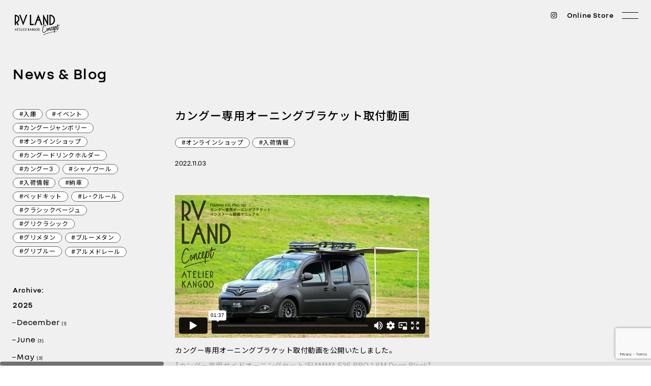

--- FILE ---
content_type: text/html; charset=UTF-8
request_url: https://www.a-kangoo.com/news/%E3%82%AB%E3%83%B3%E3%82%B0%E3%83%BC%E5%B0%82%E7%94%A8%E3%82%AA%E3%83%BC%E3%83%8B%E3%83%B3%E3%82%B0%E3%83%96%E3%83%A9%E3%82%B1%E3%83%83%E3%83%88%E5%8F%96%E4%BB%98%E5%8B%95%E7%94%BB/
body_size: 14718
content:
<!doctype html>
<html class="is-smooth-scroll-compatible" lang="ja">

<head>
	<meta charset="UTF-8">
	<meta name="viewport" content="width=device-width, initial-scale=1, user-scalable=no">
	<meta http-equiv="X-UA-Compatible" content="ie=edge">

	
	<title>カングー専用オーニングブラケット取付動画 | News & Blog | ルノー カングー専門店 | RVランド コンセプト アトリエ カングー</title>
	<meta name="description" content="カングー販売実績が豊富な［RVランド コンセプト］が発信するルノー カングー専門店（千葉県流山市）です。カングーの新車・中古車販売、カスタム塗装、ベッドキット、 パーツ販売。">
	<meta name="keywords" content="ルノー カングー専門店｜RVランド コンセプト アトリエカングー">
	<meta property="og:locale" content="ja"/>
	<meta property="og:type" content="article"/>
	<meta property="og:title" content="カングー専用オーニングブラケット取付動画 | News & Blog | ルノー カングー専門店 | RVランド コンセプト アトリエ カングー"/>
	<meta property="og:description" content="カングー販売実績が豊富な［RVランド コンセプト］が発信するルノー カングー専門店（千葉県流山市）です。カングーの新車・中古車販売、カスタム塗装、ベッドキット、 パーツ販売。"/>
	<meta property="og:url" content="https://www.a-kangoo.com/news/%e3%82%ab%e3%83%b3%e3%82%b0%e3%83%bc%e5%b0%82%e7%94%a8%e3%82%aa%e3%83%bc%e3%83%8b%e3%83%b3%e3%82%b0%e3%83%96%e3%83%a9%e3%82%b1%e3%83%83%e3%83%88%e5%8f%96%e4%bb%98%e5%8b%95%e7%94%bb/"/>
	<link rel="canonical" href="https://www.a-kangoo.com/news/%e3%82%ab%e3%83%b3%e3%82%b0%e3%83%bc%e5%b0%82%e7%94%a8%e3%82%aa%e3%83%bc%e3%83%8b%e3%83%b3%e3%82%b0%e3%83%96%e3%83%a9%e3%82%b1%e3%83%83%e3%83%88%e5%8f%96%e4%bb%98%e5%8b%95%e7%94%bb/"/>


	<link rel="preconnect" href="https://fonts.googleapis.com">
	<link rel="preconnect" href="https://fonts.gstatic.com" crossorigin>
	<link href="https://fonts.googleapis.com/css2?family=Noto+Sans+JP:wght@100;300;400;500;700;900&display=swap" rel="stylesheet">
	<link rel="stylesheet" href="https://cdn.jsdelivr.net/npm/yakuhanjp@3.4.1/dist/css/yakuhanjp-noto.min.css">
	<link href="/assets/img/common/favicon.ico" rel="shortcut icon">
	<link href="/assets/img/common/apple-touch-icon.png" rel="apple-touch-icon">
	<link href="/assets/js/slick/slick.css" rel="stylesheet" media="all">
	<link href="/assets/js/slick/slick-theme.css" rel="stylesheet" media="all">
	<link href="/assets/css/swiper-bundle.min.css" rel="stylesheet" media="all">
	<link href="/assets/css/scroll.min.css" rel="stylesheet" media="all">
	<link href="/assets/css/common.css" rel="stylesheet" media="all">

	<meta name='robots' content='index, follow, max-image-preview:large, max-snippet:-1, max-video-preview:-1' />
<link rel='dns-prefetch' href='//www.googletagmanager.com' />
<link rel="alternate" title="oEmbed (JSON)" type="application/json+oembed" href="https://www.a-kangoo.com/wp-json/oembed/1.0/embed?url=https%3A%2F%2Fwww.a-kangoo.com%2Fnews%2F%25e3%2582%25ab%25e3%2583%25b3%25e3%2582%25b0%25e3%2583%25bc%25e5%25b0%2582%25e7%2594%25a8%25e3%2582%25aa%25e3%2583%25bc%25e3%2583%258b%25e3%2583%25b3%25e3%2582%25b0%25e3%2583%2596%25e3%2583%25a9%25e3%2582%25b1%25e3%2583%2583%25e3%2583%2588%25e5%258f%2596%25e4%25bb%2598%25e5%258b%2595%25e7%2594%25bb%2F" />
<link rel="alternate" title="oEmbed (XML)" type="text/xml+oembed" href="https://www.a-kangoo.com/wp-json/oembed/1.0/embed?url=https%3A%2F%2Fwww.a-kangoo.com%2Fnews%2F%25e3%2582%25ab%25e3%2583%25b3%25e3%2582%25b0%25e3%2583%25bc%25e5%25b0%2582%25e7%2594%25a8%25e3%2582%25aa%25e3%2583%25bc%25e3%2583%258b%25e3%2583%25b3%25e3%2582%25b0%25e3%2583%2596%25e3%2583%25a9%25e3%2582%25b1%25e3%2583%2583%25e3%2583%2588%25e5%258f%2596%25e4%25bb%2598%25e5%258b%2595%25e7%2594%25bb%2F&#038;format=xml" />
<style id='wp-img-auto-sizes-contain-inline-css' type='text/css'>
img:is([sizes=auto i],[sizes^="auto," i]){contain-intrinsic-size:3000px 1500px}
/*# sourceURL=wp-img-auto-sizes-contain-inline-css */
</style>
<style id='wp-emoji-styles-inline-css' type='text/css'>

	img.wp-smiley, img.emoji {
		display: inline !important;
		border: none !important;
		box-shadow: none !important;
		height: 1em !important;
		width: 1em !important;
		margin: 0 0.07em !important;
		vertical-align: -0.1em !important;
		background: none !important;
		padding: 0 !important;
	}
/*# sourceURL=wp-emoji-styles-inline-css */
</style>
<style id='wp-block-library-inline-css' type='text/css'>
:root{--wp-block-synced-color:#7a00df;--wp-block-synced-color--rgb:122,0,223;--wp-bound-block-color:var(--wp-block-synced-color);--wp-editor-canvas-background:#ddd;--wp-admin-theme-color:#007cba;--wp-admin-theme-color--rgb:0,124,186;--wp-admin-theme-color-darker-10:#006ba1;--wp-admin-theme-color-darker-10--rgb:0,107,160.5;--wp-admin-theme-color-darker-20:#005a87;--wp-admin-theme-color-darker-20--rgb:0,90,135;--wp-admin-border-width-focus:2px}@media (min-resolution:192dpi){:root{--wp-admin-border-width-focus:1.5px}}.wp-element-button{cursor:pointer}:root .has-very-light-gray-background-color{background-color:#eee}:root .has-very-dark-gray-background-color{background-color:#313131}:root .has-very-light-gray-color{color:#eee}:root .has-very-dark-gray-color{color:#313131}:root .has-vivid-green-cyan-to-vivid-cyan-blue-gradient-background{background:linear-gradient(135deg,#00d084,#0693e3)}:root .has-purple-crush-gradient-background{background:linear-gradient(135deg,#34e2e4,#4721fb 50%,#ab1dfe)}:root .has-hazy-dawn-gradient-background{background:linear-gradient(135deg,#faaca8,#dad0ec)}:root .has-subdued-olive-gradient-background{background:linear-gradient(135deg,#fafae1,#67a671)}:root .has-atomic-cream-gradient-background{background:linear-gradient(135deg,#fdd79a,#004a59)}:root .has-nightshade-gradient-background{background:linear-gradient(135deg,#330968,#31cdcf)}:root .has-midnight-gradient-background{background:linear-gradient(135deg,#020381,#2874fc)}:root{--wp--preset--font-size--normal:16px;--wp--preset--font-size--huge:42px}.has-regular-font-size{font-size:1em}.has-larger-font-size{font-size:2.625em}.has-normal-font-size{font-size:var(--wp--preset--font-size--normal)}.has-huge-font-size{font-size:var(--wp--preset--font-size--huge)}.has-text-align-center{text-align:center}.has-text-align-left{text-align:left}.has-text-align-right{text-align:right}.has-fit-text{white-space:nowrap!important}#end-resizable-editor-section{display:none}.aligncenter{clear:both}.items-justified-left{justify-content:flex-start}.items-justified-center{justify-content:center}.items-justified-right{justify-content:flex-end}.items-justified-space-between{justify-content:space-between}.screen-reader-text{border:0;clip-path:inset(50%);height:1px;margin:-1px;overflow:hidden;padding:0;position:absolute;width:1px;word-wrap:normal!important}.screen-reader-text:focus{background-color:#ddd;clip-path:none;color:#444;display:block;font-size:1em;height:auto;left:5px;line-height:normal;padding:15px 23px 14px;text-decoration:none;top:5px;width:auto;z-index:100000}html :where(.has-border-color){border-style:solid}html :where([style*=border-top-color]){border-top-style:solid}html :where([style*=border-right-color]){border-right-style:solid}html :where([style*=border-bottom-color]){border-bottom-style:solid}html :where([style*=border-left-color]){border-left-style:solid}html :where([style*=border-width]){border-style:solid}html :where([style*=border-top-width]){border-top-style:solid}html :where([style*=border-right-width]){border-right-style:solid}html :where([style*=border-bottom-width]){border-bottom-style:solid}html :where([style*=border-left-width]){border-left-style:solid}html :where(img[class*=wp-image-]){height:auto;max-width:100%}:where(figure){margin:0 0 1em}html :where(.is-position-sticky){--wp-admin--admin-bar--position-offset:var(--wp-admin--admin-bar--height,0px)}@media screen and (max-width:600px){html :where(.is-position-sticky){--wp-admin--admin-bar--position-offset:0px}}

/*# sourceURL=wp-block-library-inline-css */
</style><style id='global-styles-inline-css' type='text/css'>
:root{--wp--preset--aspect-ratio--square: 1;--wp--preset--aspect-ratio--4-3: 4/3;--wp--preset--aspect-ratio--3-4: 3/4;--wp--preset--aspect-ratio--3-2: 3/2;--wp--preset--aspect-ratio--2-3: 2/3;--wp--preset--aspect-ratio--16-9: 16/9;--wp--preset--aspect-ratio--9-16: 9/16;--wp--preset--color--black: #000000;--wp--preset--color--cyan-bluish-gray: #abb8c3;--wp--preset--color--white: #ffffff;--wp--preset--color--pale-pink: #f78da7;--wp--preset--color--vivid-red: #cf2e2e;--wp--preset--color--luminous-vivid-orange: #ff6900;--wp--preset--color--luminous-vivid-amber: #fcb900;--wp--preset--color--light-green-cyan: #7bdcb5;--wp--preset--color--vivid-green-cyan: #00d084;--wp--preset--color--pale-cyan-blue: #8ed1fc;--wp--preset--color--vivid-cyan-blue: #0693e3;--wp--preset--color--vivid-purple: #9b51e0;--wp--preset--gradient--vivid-cyan-blue-to-vivid-purple: linear-gradient(135deg,rgb(6,147,227) 0%,rgb(155,81,224) 100%);--wp--preset--gradient--light-green-cyan-to-vivid-green-cyan: linear-gradient(135deg,rgb(122,220,180) 0%,rgb(0,208,130) 100%);--wp--preset--gradient--luminous-vivid-amber-to-luminous-vivid-orange: linear-gradient(135deg,rgb(252,185,0) 0%,rgb(255,105,0) 100%);--wp--preset--gradient--luminous-vivid-orange-to-vivid-red: linear-gradient(135deg,rgb(255,105,0) 0%,rgb(207,46,46) 100%);--wp--preset--gradient--very-light-gray-to-cyan-bluish-gray: linear-gradient(135deg,rgb(238,238,238) 0%,rgb(169,184,195) 100%);--wp--preset--gradient--cool-to-warm-spectrum: linear-gradient(135deg,rgb(74,234,220) 0%,rgb(151,120,209) 20%,rgb(207,42,186) 40%,rgb(238,44,130) 60%,rgb(251,105,98) 80%,rgb(254,248,76) 100%);--wp--preset--gradient--blush-light-purple: linear-gradient(135deg,rgb(255,206,236) 0%,rgb(152,150,240) 100%);--wp--preset--gradient--blush-bordeaux: linear-gradient(135deg,rgb(254,205,165) 0%,rgb(254,45,45) 50%,rgb(107,0,62) 100%);--wp--preset--gradient--luminous-dusk: linear-gradient(135deg,rgb(255,203,112) 0%,rgb(199,81,192) 50%,rgb(65,88,208) 100%);--wp--preset--gradient--pale-ocean: linear-gradient(135deg,rgb(255,245,203) 0%,rgb(182,227,212) 50%,rgb(51,167,181) 100%);--wp--preset--gradient--electric-grass: linear-gradient(135deg,rgb(202,248,128) 0%,rgb(113,206,126) 100%);--wp--preset--gradient--midnight: linear-gradient(135deg,rgb(2,3,129) 0%,rgb(40,116,252) 100%);--wp--preset--font-size--small: 13px;--wp--preset--font-size--medium: 20px;--wp--preset--font-size--large: 36px;--wp--preset--font-size--x-large: 42px;--wp--preset--spacing--20: 0.44rem;--wp--preset--spacing--30: 0.67rem;--wp--preset--spacing--40: 1rem;--wp--preset--spacing--50: 1.5rem;--wp--preset--spacing--60: 2.25rem;--wp--preset--spacing--70: 3.38rem;--wp--preset--spacing--80: 5.06rem;--wp--preset--shadow--natural: 6px 6px 9px rgba(0, 0, 0, 0.2);--wp--preset--shadow--deep: 12px 12px 50px rgba(0, 0, 0, 0.4);--wp--preset--shadow--sharp: 6px 6px 0px rgba(0, 0, 0, 0.2);--wp--preset--shadow--outlined: 6px 6px 0px -3px rgb(255, 255, 255), 6px 6px rgb(0, 0, 0);--wp--preset--shadow--crisp: 6px 6px 0px rgb(0, 0, 0);}:where(.is-layout-flex){gap: 0.5em;}:where(.is-layout-grid){gap: 0.5em;}body .is-layout-flex{display: flex;}.is-layout-flex{flex-wrap: wrap;align-items: center;}.is-layout-flex > :is(*, div){margin: 0;}body .is-layout-grid{display: grid;}.is-layout-grid > :is(*, div){margin: 0;}:where(.wp-block-columns.is-layout-flex){gap: 2em;}:where(.wp-block-columns.is-layout-grid){gap: 2em;}:where(.wp-block-post-template.is-layout-flex){gap: 1.25em;}:where(.wp-block-post-template.is-layout-grid){gap: 1.25em;}.has-black-color{color: var(--wp--preset--color--black) !important;}.has-cyan-bluish-gray-color{color: var(--wp--preset--color--cyan-bluish-gray) !important;}.has-white-color{color: var(--wp--preset--color--white) !important;}.has-pale-pink-color{color: var(--wp--preset--color--pale-pink) !important;}.has-vivid-red-color{color: var(--wp--preset--color--vivid-red) !important;}.has-luminous-vivid-orange-color{color: var(--wp--preset--color--luminous-vivid-orange) !important;}.has-luminous-vivid-amber-color{color: var(--wp--preset--color--luminous-vivid-amber) !important;}.has-light-green-cyan-color{color: var(--wp--preset--color--light-green-cyan) !important;}.has-vivid-green-cyan-color{color: var(--wp--preset--color--vivid-green-cyan) !important;}.has-pale-cyan-blue-color{color: var(--wp--preset--color--pale-cyan-blue) !important;}.has-vivid-cyan-blue-color{color: var(--wp--preset--color--vivid-cyan-blue) !important;}.has-vivid-purple-color{color: var(--wp--preset--color--vivid-purple) !important;}.has-black-background-color{background-color: var(--wp--preset--color--black) !important;}.has-cyan-bluish-gray-background-color{background-color: var(--wp--preset--color--cyan-bluish-gray) !important;}.has-white-background-color{background-color: var(--wp--preset--color--white) !important;}.has-pale-pink-background-color{background-color: var(--wp--preset--color--pale-pink) !important;}.has-vivid-red-background-color{background-color: var(--wp--preset--color--vivid-red) !important;}.has-luminous-vivid-orange-background-color{background-color: var(--wp--preset--color--luminous-vivid-orange) !important;}.has-luminous-vivid-amber-background-color{background-color: var(--wp--preset--color--luminous-vivid-amber) !important;}.has-light-green-cyan-background-color{background-color: var(--wp--preset--color--light-green-cyan) !important;}.has-vivid-green-cyan-background-color{background-color: var(--wp--preset--color--vivid-green-cyan) !important;}.has-pale-cyan-blue-background-color{background-color: var(--wp--preset--color--pale-cyan-blue) !important;}.has-vivid-cyan-blue-background-color{background-color: var(--wp--preset--color--vivid-cyan-blue) !important;}.has-vivid-purple-background-color{background-color: var(--wp--preset--color--vivid-purple) !important;}.has-black-border-color{border-color: var(--wp--preset--color--black) !important;}.has-cyan-bluish-gray-border-color{border-color: var(--wp--preset--color--cyan-bluish-gray) !important;}.has-white-border-color{border-color: var(--wp--preset--color--white) !important;}.has-pale-pink-border-color{border-color: var(--wp--preset--color--pale-pink) !important;}.has-vivid-red-border-color{border-color: var(--wp--preset--color--vivid-red) !important;}.has-luminous-vivid-orange-border-color{border-color: var(--wp--preset--color--luminous-vivid-orange) !important;}.has-luminous-vivid-amber-border-color{border-color: var(--wp--preset--color--luminous-vivid-amber) !important;}.has-light-green-cyan-border-color{border-color: var(--wp--preset--color--light-green-cyan) !important;}.has-vivid-green-cyan-border-color{border-color: var(--wp--preset--color--vivid-green-cyan) !important;}.has-pale-cyan-blue-border-color{border-color: var(--wp--preset--color--pale-cyan-blue) !important;}.has-vivid-cyan-blue-border-color{border-color: var(--wp--preset--color--vivid-cyan-blue) !important;}.has-vivid-purple-border-color{border-color: var(--wp--preset--color--vivid-purple) !important;}.has-vivid-cyan-blue-to-vivid-purple-gradient-background{background: var(--wp--preset--gradient--vivid-cyan-blue-to-vivid-purple) !important;}.has-light-green-cyan-to-vivid-green-cyan-gradient-background{background: var(--wp--preset--gradient--light-green-cyan-to-vivid-green-cyan) !important;}.has-luminous-vivid-amber-to-luminous-vivid-orange-gradient-background{background: var(--wp--preset--gradient--luminous-vivid-amber-to-luminous-vivid-orange) !important;}.has-luminous-vivid-orange-to-vivid-red-gradient-background{background: var(--wp--preset--gradient--luminous-vivid-orange-to-vivid-red) !important;}.has-very-light-gray-to-cyan-bluish-gray-gradient-background{background: var(--wp--preset--gradient--very-light-gray-to-cyan-bluish-gray) !important;}.has-cool-to-warm-spectrum-gradient-background{background: var(--wp--preset--gradient--cool-to-warm-spectrum) !important;}.has-blush-light-purple-gradient-background{background: var(--wp--preset--gradient--blush-light-purple) !important;}.has-blush-bordeaux-gradient-background{background: var(--wp--preset--gradient--blush-bordeaux) !important;}.has-luminous-dusk-gradient-background{background: var(--wp--preset--gradient--luminous-dusk) !important;}.has-pale-ocean-gradient-background{background: var(--wp--preset--gradient--pale-ocean) !important;}.has-electric-grass-gradient-background{background: var(--wp--preset--gradient--electric-grass) !important;}.has-midnight-gradient-background{background: var(--wp--preset--gradient--midnight) !important;}.has-small-font-size{font-size: var(--wp--preset--font-size--small) !important;}.has-medium-font-size{font-size: var(--wp--preset--font-size--medium) !important;}.has-large-font-size{font-size: var(--wp--preset--font-size--large) !important;}.has-x-large-font-size{font-size: var(--wp--preset--font-size--x-large) !important;}
/*# sourceURL=global-styles-inline-css */
</style>

<style id='classic-theme-styles-inline-css' type='text/css'>
/*! This file is auto-generated */
.wp-block-button__link{color:#fff;background-color:#32373c;border-radius:9999px;box-shadow:none;text-decoration:none;padding:calc(.667em + 2px) calc(1.333em + 2px);font-size:1.125em}.wp-block-file__button{background:#32373c;color:#fff;text-decoration:none}
/*# sourceURL=/wp-includes/css/classic-themes.min.css */
</style>
<link rel='stylesheet' id='dnd-upload-cf7-css' href='https://www.a-kangoo.com/wp/wp-content/plugins/drag-and-drop-multiple-file-upload-contact-form-7/assets/css/dnd-upload-cf7.css?ver=1.3.8.8' type='text/css' media='all' />
<link rel='stylesheet' id='contact-form-7-css' href='https://www.a-kangoo.com/wp/wp-content/plugins/contact-form-7/includes/css/styles.css?ver=6.0.5' type='text/css' media='all' />

<!-- Site Kit によって追加された Google タグ（gtag.js）スニペット -->

<!-- Google アナリティクス スニペット (Site Kit が追加) -->
<script type="text/javascript" src="https://www.googletagmanager.com/gtag/js?id=GT-MKP3MZBH" id="google_gtagjs-js" async></script>
<script type="text/javascript" id="google_gtagjs-js-after">
/* <![CDATA[ */
window.dataLayer = window.dataLayer || [];function gtag(){dataLayer.push(arguments);}
gtag("set","linker",{"domains":["www.a-kangoo.com"]});
gtag("js", new Date());
gtag("set", "developer_id.dZTNiMT", true);
gtag("config", "GT-MKP3MZBH");
 window._googlesitekit = window._googlesitekit || {}; window._googlesitekit.throttledEvents = []; window._googlesitekit.gtagEvent = (name, data) => { var key = JSON.stringify( { name, data } ); if ( !! window._googlesitekit.throttledEvents[ key ] ) { return; } window._googlesitekit.throttledEvents[ key ] = true; setTimeout( () => { delete window._googlesitekit.throttledEvents[ key ]; }, 5 ); gtag( "event", name, { ...data, event_source: "site-kit" } ); }; 
//# sourceURL=google_gtagjs-js-after
/* ]]> */
</script>

<!-- Site Kit によって追加された終了 Google タグ（gtag.js）スニペット -->
<link rel="https://api.w.org/" href="https://www.a-kangoo.com/wp-json/" /><link rel="EditURI" type="application/rsd+xml" title="RSD" href="https://www.a-kangoo.com/wp/xmlrpc.php?rsd" />
<meta name="generator" content="WordPress 6.9" />
<link rel='shortlink' href='https://www.a-kangoo.com/?p=4785' />
<meta name="generator" content="Site Kit by Google 1.155.0" /><meta name="google-site-verification" content="VN_WMcmcMXWGidcgChfK6t_fgM31rWlo1idpmWGJb7k"></head>

<body class="page-news-detail">

<header class="c-header " id="header">
	<h1 class="c-header__logo">
		<a href="/"> <img src="/assets/img/common/logo.svg" alt="RV LAND Concept ATELIER KANGOO" class="dark">
			<img src="/assets/img/common/logo_white.svg" alt="RV LAND Concept ATELIER KANGOO" class="white"> </a>
	</h1>

	<div class="c-header__controls">
		<div class="c-header__btn">
			<a class="c-header__instagram" href="https://www.instagram.com/rvland.k.y/" target="_blank" rel="noopener noreferrer">
				<img class="img-w" src="/assets/img/common/icon/icon-instagram-white.svg" alt="instagram">
				<img class="img-b" src="/assets/img/common/icon/icon-instagram.svg" alt="instagram">
			</a>
			<a href="https://a-kangoo-online-shop.stores.jp/" target="_blank" rel="noopener noreferrer">Online Store</a>
		</div>
		<div class="c-header__icon">
			<span></span> <span></span>
		</div>
	</div>

	<nav class="c-header__nav">
		<div class="c-header__wrap">
			<div class="c-header__inner">
				<div class="c-header__sitemap">
					<ul class="c-header__menu">
						<li class="c-header__item">
							<a href="/#about" class="c-header__txt">About Us</a>
						</li>
						<li class="c-header__item">
							<a href="/news/" class="c-header__txt">News & Blog</a>
						</li>
						<li class="c-header__item">
							<a href="/#customize" class="c-header__txt">Customize</a>
						</li>
						<li class="c-header__item">
							<a href="/#top7-direction" class="c-header__txt">Configurator</a>
						</li>
						<li class="c-header__item">
							<a href="/#top8-direction" class="c-header__txt">What's Kangoo</a>
						</li>
						<li class="c-header__item">
							<a href="/#top9-direction" class="c-header__txt">Buying A Car</a>
						</li>
						<li class="c-header__item">
							<a href="/#access" class="c-header__txt">Access</a>
						</li>
						<li class="c-header__item">
							<a href="/contact" class="c-header__txt">Contact</a>
						</li>
					</ul>
					<ul class="c-header__menu">
						<li class="c-header__item">
							<a href="https://www.goo-net.com/php/search/summary.php?baitai=0560572&client_id=0560572&ef_flag=1" target="_blank" rel="noopener noreferrer" class="c-header__txt">Stock Cars</a>
						</li>
						<li class="c-header__item">
							<a href="https://a-kangoo-online-shop.stores.jp/" target="_blank" rel="noopener noreferrer" class="c-header__txt">Online Store</a>
						</li>
						<li class="c-header__item">
							<a href="https://goo.gl/maps/smPq2yMnkApu2ce48" target="_blank" rel="noopener noreferrer" class="c-header__txt">Google Maps</a>
						</li>
						<li class="c-header__item">
							<a href="https://www.instagram.com/rvland.k.y/" target="_blank" rel="noopener noreferrer" class="c-header__txt">Instagram</a>
						</li>
					</ul>
				</div>
				<div class="c-header__info">
					<div class="c-header__logo2">
						<a href="/"> <img src="/assets/img/common/logo_white.svg" alt="RV LAND Concept ATELIER KANGOO">
						</a>
					</div>

					<div class="c-header__detail">
						<div class="c-header__contact">
							<p class="c-header__address">8-1060-1 Nagareyama,<br>Nagareyama-shi, Chiba, 270-0164, Japan</p>
							<p class="c-header__phone"><a href="tel:0471577077">Tel: 04-7157-7077</a></p>
						</div>
						<div class="c-header__schedule">
							<p class="c-header__time"><span>Open:</span>10:00-17:00</p>
							<p class="c-header__time"><span>Close:</span>Every Tuesday, 1st Wednesday, <br>3rd Wednesday<br class="pc-only">(open on public holidays)</p>
						</div>
					</div>
				</div>
			</div>
		</div>
	</nav>
</header>


<div id="js-scroll-x">

<div id="js-scroll" data-scroll-container>

<main class="p-news-detail">
	<section class="p-news-detail1">
		<div class="l-container">
			<h2 class="c-title1">News & Blog</h2>

			<aside class="l-side">
									<ul class="c-list2">
													<li class="c-list2__item">
								<a href="https://www.a-kangoo.com/news-tag/%e5%85%a5%e5%ba%ab/" class="c-tag1">#入庫</a>
							</li>
													<li class="c-list2__item">
								<a href="https://www.a-kangoo.com/news-tag/%e3%82%a4%e3%83%99%e3%83%b3%e3%83%88/" class="c-tag1">#イベント</a>
							</li>
													<li class="c-list2__item">
								<a href="https://www.a-kangoo.com/news-tag/%e3%82%ab%e3%83%b3%e3%82%b0%e3%83%bc%e3%82%b8%e3%83%a3%e3%83%b3%e3%83%9c%e3%83%aa%e3%83%bc/" class="c-tag1">#カングージャンボリー</a>
							</li>
													<li class="c-list2__item">
								<a href="https://www.a-kangoo.com/news-tag/%e3%82%aa%e3%83%b3%e3%83%a9%e3%82%a4%e3%83%b3%e3%82%b7%e3%83%a7%e3%83%83%e3%83%97/" class="c-tag1">#オンラインショップ</a>
							</li>
													<li class="c-list2__item">
								<a href="https://www.a-kangoo.com/news-tag/%e3%82%ab%e3%83%b3%e3%82%b0%e3%83%bc%e3%83%89%e3%83%aa%e3%83%b3%e3%82%af%e3%83%9b%e3%83%ab%e3%83%80%e3%83%bc/" class="c-tag1">#カングードリンクホルダー</a>
							</li>
													<li class="c-list2__item">
								<a href="https://www.a-kangoo.com/news-tag/%e3%82%ab%e3%83%b3%e3%82%b0%e3%83%bc3/" class="c-tag1">#カングー3</a>
							</li>
													<li class="c-list2__item">
								<a href="https://www.a-kangoo.com/news-tag/%e3%82%b7%e3%83%a3%e3%83%8e%e3%83%af%e3%83%bc%e3%83%ab/" class="c-tag1">#シャノワール</a>
							</li>
													<li class="c-list2__item">
								<a href="https://www.a-kangoo.com/news-tag/%e5%85%a5%e8%8d%b7%e6%83%85%e5%a0%b1/" class="c-tag1">#入荷情報</a>
							</li>
													<li class="c-list2__item">
								<a href="https://www.a-kangoo.com/news-tag/%e7%b4%8d%e8%bb%8a/" class="c-tag1">#納車</a>
							</li>
													<li class="c-list2__item">
								<a href="https://www.a-kangoo.com/news-tag/%e3%83%99%e3%83%83%e3%83%89%e3%82%ad%e3%83%83%e3%83%88/" class="c-tag1">#ベッドキット</a>
							</li>
													<li class="c-list2__item">
								<a href="https://www.a-kangoo.com/news-tag/%e3%83%ac%e3%83%bb%e3%82%af%e3%83%ab%e3%83%bc%e3%83%ab/" class="c-tag1">#レ・クルール</a>
							</li>
													<li class="c-list2__item">
								<a href="https://www.a-kangoo.com/news-tag/%e3%82%af%e3%83%a9%e3%82%b7%e3%83%83%e3%82%af%e3%83%99%e3%83%bc%e3%82%b8%e3%83%a5/" class="c-tag1">#クラシックベージュ</a>
							</li>
													<li class="c-list2__item">
								<a href="https://www.a-kangoo.com/news-tag/%e3%82%b0%e3%83%aa%e3%82%af%e3%83%a9%e3%82%b7%e3%83%83%e3%82%af/" class="c-tag1">#グリクラシック</a>
							</li>
													<li class="c-list2__item">
								<a href="https://www.a-kangoo.com/news-tag/%e3%82%b0%e3%83%aa%e3%83%a1%e3%82%bf%e3%83%b3/" class="c-tag1">#グリメタン</a>
							</li>
													<li class="c-list2__item">
								<a href="https://www.a-kangoo.com/news-tag/%e3%83%96%e3%83%ab%e3%83%bc%e3%83%a1%e3%82%bf%e3%83%b3/" class="c-tag1">#ブルーメタン</a>
							</li>
													<li class="c-list2__item">
								<a href="https://www.a-kangoo.com/news-tag/%e3%82%b0%e3%83%aa%e3%83%96%e3%83%ab%e3%83%bc/" class="c-tag1">#グリブルー</a>
							</li>
													<li class="c-list2__item">
								<a href="https://www.a-kangoo.com/news-tag/%e3%82%a2%e3%83%ab%e3%83%a1%e3%83%89%e3%83%ac%e3%83%bc%e3%83%ab/" class="c-tag1">#アルメドレール</a>
							</li>
											</ul>
				
				<div class="c-archive">
					<p class="c-archive__heading">Archive:</p>
											<div class="c-archive__box">
							<p class="c-archive__ttl">2025</p>
							<div class="c-archive__info">
								<ul class="c-archive__list">
																			<li class="c-archive__item">
											<a href="https://www.a-kangoo.com/news/2025/12/" class="c-archive__txt">December <sup>(1)</sup></a>
										</li>
																			<li class="c-archive__item">
											<a href="https://www.a-kangoo.com/news/2025/6/" class="c-archive__txt">June <sup>(3)</sup></a>
										</li>
																			<li class="c-archive__item">
											<a href="https://www.a-kangoo.com/news/2025/5/" class="c-archive__txt">May <sup>(3)</sup></a>
										</li>
																			<li class="c-archive__item">
											<a href="https://www.a-kangoo.com/news/2025/4/" class="c-archive__txt">April <sup>(1)</sup></a>
										</li>
																			<li class="c-archive__item">
											<a href="https://www.a-kangoo.com/news/2025/3/" class="c-archive__txt">March <sup>(3)</sup></a>
										</li>
																			<li class="c-archive__item">
											<a href="https://www.a-kangoo.com/news/2025/2/" class="c-archive__txt">February <sup>(3)</sup></a>
										</li>
																			<li class="c-archive__item">
											<a href="https://www.a-kangoo.com/news/2025/1/" class="c-archive__txt">January <sup>(3)</sup></a>
										</li>
																	</ul>
							</div>
						</div>
											<div class="c-archive__box">
							<p class="c-archive__ttl">2024</p>
							<div class="c-archive__info">
								<ul class="c-archive__list">
																			<li class="c-archive__item">
											<a href="https://www.a-kangoo.com/news/2024/12/" class="c-archive__txt">December <sup>(3)</sup></a>
										</li>
																			<li class="c-archive__item">
											<a href="https://www.a-kangoo.com/news/2024/11/" class="c-archive__txt">November <sup>(5)</sup></a>
										</li>
																			<li class="c-archive__item">
											<a href="https://www.a-kangoo.com/news/2024/10/" class="c-archive__txt">October <sup>(2)</sup></a>
										</li>
																			<li class="c-archive__item">
											<a href="https://www.a-kangoo.com/news/2024/9/" class="c-archive__txt">September <sup>(3)</sup></a>
										</li>
																			<li class="c-archive__item">
											<a href="https://www.a-kangoo.com/news/2024/8/" class="c-archive__txt">August <sup>(3)</sup></a>
										</li>
																			<li class="c-archive__item">
											<a href="https://www.a-kangoo.com/news/2024/7/" class="c-archive__txt">July <sup>(5)</sup></a>
										</li>
																			<li class="c-archive__item">
											<a href="https://www.a-kangoo.com/news/2024/6/" class="c-archive__txt">June <sup>(6)</sup></a>
										</li>
																			<li class="c-archive__item">
											<a href="https://www.a-kangoo.com/news/2024/5/" class="c-archive__txt">May <sup>(5)</sup></a>
										</li>
																			<li class="c-archive__item">
											<a href="https://www.a-kangoo.com/news/2024/4/" class="c-archive__txt">April <sup>(2)</sup></a>
										</li>
																			<li class="c-archive__item">
											<a href="https://www.a-kangoo.com/news/2024/3/" class="c-archive__txt">March <sup>(3)</sup></a>
										</li>
																			<li class="c-archive__item">
											<a href="https://www.a-kangoo.com/news/2024/2/" class="c-archive__txt">February <sup>(5)</sup></a>
										</li>
																			<li class="c-archive__item">
											<a href="https://www.a-kangoo.com/news/2024/1/" class="c-archive__txt">January <sup>(7)</sup></a>
										</li>
																	</ul>
							</div>
						</div>
											<div class="c-archive__box">
							<p class="c-archive__ttl">2023</p>
							<div class="c-archive__info">
								<ul class="c-archive__list">
																			<li class="c-archive__item">
											<a href="https://www.a-kangoo.com/news/2023/12/" class="c-archive__txt">December <sup>(5)</sup></a>
										</li>
																			<li class="c-archive__item">
											<a href="https://www.a-kangoo.com/news/2023/11/" class="c-archive__txt">November <sup>(6)</sup></a>
										</li>
																			<li class="c-archive__item">
											<a href="https://www.a-kangoo.com/news/2023/10/" class="c-archive__txt">October <sup>(1)</sup></a>
										</li>
																			<li class="c-archive__item">
											<a href="https://www.a-kangoo.com/news/2023/9/" class="c-archive__txt">September <sup>(4)</sup></a>
										</li>
																			<li class="c-archive__item">
											<a href="https://www.a-kangoo.com/news/2023/8/" class="c-archive__txt">August <sup>(3)</sup></a>
										</li>
																			<li class="c-archive__item">
											<a href="https://www.a-kangoo.com/news/2023/7/" class="c-archive__txt">July <sup>(6)</sup></a>
										</li>
																			<li class="c-archive__item">
											<a href="https://www.a-kangoo.com/news/2023/6/" class="c-archive__txt">June <sup>(7)</sup></a>
										</li>
																			<li class="c-archive__item">
											<a href="https://www.a-kangoo.com/news/2023/5/" class="c-archive__txt">May <sup>(8)</sup></a>
										</li>
																			<li class="c-archive__item">
											<a href="https://www.a-kangoo.com/news/2023/4/" class="c-archive__txt">April <sup>(6)</sup></a>
										</li>
																			<li class="c-archive__item">
											<a href="https://www.a-kangoo.com/news/2023/3/" class="c-archive__txt">March <sup>(3)</sup></a>
										</li>
																			<li class="c-archive__item">
											<a href="https://www.a-kangoo.com/news/2023/2/" class="c-archive__txt">February <sup>(5)</sup></a>
										</li>
																			<li class="c-archive__item">
											<a href="https://www.a-kangoo.com/news/2023/1/" class="c-archive__txt">January <sup>(5)</sup></a>
										</li>
																	</ul>
							</div>
						</div>
											<div class="c-archive__box">
							<p class="c-archive__ttl">2022</p>
							<div class="c-archive__info">
								<ul class="c-archive__list">
																			<li class="c-archive__item">
											<a href="https://www.a-kangoo.com/news/2022/12/" class="c-archive__txt">December <sup>(5)</sup></a>
										</li>
																			<li class="c-archive__item">
											<a href="https://www.a-kangoo.com/news/2022/11/" class="c-archive__txt">November <sup>(2)</sup></a>
										</li>
																			<li class="c-archive__item">
											<a href="https://www.a-kangoo.com/news/2022/10/" class="c-archive__txt">October <sup>(7)</sup></a>
										</li>
																			<li class="c-archive__item">
											<a href="https://www.a-kangoo.com/news/2022/9/" class="c-archive__txt">September <sup>(3)</sup></a>
										</li>
																			<li class="c-archive__item">
											<a href="https://www.a-kangoo.com/news/2022/8/" class="c-archive__txt">August <sup>(2)</sup></a>
										</li>
																			<li class="c-archive__item">
											<a href="https://www.a-kangoo.com/news/2022/7/" class="c-archive__txt">July <sup>(3)</sup></a>
										</li>
																			<li class="c-archive__item">
											<a href="https://www.a-kangoo.com/news/2022/6/" class="c-archive__txt">June <sup>(4)</sup></a>
										</li>
																			<li class="c-archive__item">
											<a href="https://www.a-kangoo.com/news/2022/5/" class="c-archive__txt">May <sup>(3)</sup></a>
										</li>
																			<li class="c-archive__item">
											<a href="https://www.a-kangoo.com/news/2022/4/" class="c-archive__txt">April <sup>(4)</sup></a>
										</li>
																			<li class="c-archive__item">
											<a href="https://www.a-kangoo.com/news/2022/3/" class="c-archive__txt">March <sup>(4)</sup></a>
										</li>
																			<li class="c-archive__item">
											<a href="https://www.a-kangoo.com/news/2022/2/" class="c-archive__txt">February <sup>(2)</sup></a>
										</li>
																			<li class="c-archive__item">
											<a href="https://www.a-kangoo.com/news/2022/1/" class="c-archive__txt">January <sup>(6)</sup></a>
										</li>
																	</ul>
							</div>
						</div>
											<div class="c-archive__box">
							<p class="c-archive__ttl">2021</p>
							<div class="c-archive__info">
								<ul class="c-archive__list">
																			<li class="c-archive__item">
											<a href="https://www.a-kangoo.com/news/2021/12/" class="c-archive__txt">December <sup>(9)</sup></a>
										</li>
																			<li class="c-archive__item">
											<a href="https://www.a-kangoo.com/news/2021/11/" class="c-archive__txt">November <sup>(3)</sup></a>
										</li>
																			<li class="c-archive__item">
											<a href="https://www.a-kangoo.com/news/2021/10/" class="c-archive__txt">October <sup>(7)</sup></a>
										</li>
																			<li class="c-archive__item">
											<a href="https://www.a-kangoo.com/news/2021/9/" class="c-archive__txt">September <sup>(3)</sup></a>
										</li>
																			<li class="c-archive__item">
											<a href="https://www.a-kangoo.com/news/2021/8/" class="c-archive__txt">August <sup>(6)</sup></a>
										</li>
																			<li class="c-archive__item">
											<a href="https://www.a-kangoo.com/news/2021/7/" class="c-archive__txt">July <sup>(13)</sup></a>
										</li>
																			<li class="c-archive__item">
											<a href="https://www.a-kangoo.com/news/2021/6/" class="c-archive__txt">June <sup>(7)</sup></a>
										</li>
																			<li class="c-archive__item">
											<a href="https://www.a-kangoo.com/news/2021/5/" class="c-archive__txt">May <sup>(6)</sup></a>
										</li>
																			<li class="c-archive__item">
											<a href="https://www.a-kangoo.com/news/2021/4/" class="c-archive__txt">April <sup>(5)</sup></a>
										</li>
																			<li class="c-archive__item">
											<a href="https://www.a-kangoo.com/news/2021/3/" class="c-archive__txt">March <sup>(3)</sup></a>
										</li>
																			<li class="c-archive__item">
											<a href="https://www.a-kangoo.com/news/2021/2/" class="c-archive__txt">February <sup>(7)</sup></a>
										</li>
																			<li class="c-archive__item">
											<a href="https://www.a-kangoo.com/news/2021/1/" class="c-archive__txt">January <sup>(5)</sup></a>
										</li>
																	</ul>
							</div>
						</div>
											<div class="c-archive__box">
							<p class="c-archive__ttl">2020</p>
							<div class="c-archive__info">
								<ul class="c-archive__list">
																			<li class="c-archive__item">
											<a href="https://www.a-kangoo.com/news/2020/12/" class="c-archive__txt">December <sup>(5)</sup></a>
										</li>
																			<li class="c-archive__item">
											<a href="https://www.a-kangoo.com/news/2020/11/" class="c-archive__txt">November <sup>(6)</sup></a>
										</li>
																			<li class="c-archive__item">
											<a href="https://www.a-kangoo.com/news/2020/10/" class="c-archive__txt">October <sup>(4)</sup></a>
										</li>
																			<li class="c-archive__item">
											<a href="https://www.a-kangoo.com/news/2020/9/" class="c-archive__txt">September <sup>(5)</sup></a>
										</li>
																			<li class="c-archive__item">
											<a href="https://www.a-kangoo.com/news/2020/8/" class="c-archive__txt">August <sup>(8)</sup></a>
										</li>
																			<li class="c-archive__item">
											<a href="https://www.a-kangoo.com/news/2020/7/" class="c-archive__txt">July <sup>(5)</sup></a>
										</li>
																			<li class="c-archive__item">
											<a href="https://www.a-kangoo.com/news/2020/6/" class="c-archive__txt">June <sup>(8)</sup></a>
										</li>
																			<li class="c-archive__item">
											<a href="https://www.a-kangoo.com/news/2020/5/" class="c-archive__txt">May <sup>(10)</sup></a>
										</li>
																			<li class="c-archive__item">
											<a href="https://www.a-kangoo.com/news/2020/4/" class="c-archive__txt">April <sup>(10)</sup></a>
										</li>
																			<li class="c-archive__item">
											<a href="https://www.a-kangoo.com/news/2020/3/" class="c-archive__txt">March <sup>(7)</sup></a>
										</li>
																			<li class="c-archive__item">
											<a href="https://www.a-kangoo.com/news/2020/2/" class="c-archive__txt">February <sup>(7)</sup></a>
										</li>
																			<li class="c-archive__item">
											<a href="https://www.a-kangoo.com/news/2020/1/" class="c-archive__txt">January <sup>(5)</sup></a>
										</li>
																	</ul>
							</div>
						</div>
											<div class="c-archive__box">
							<p class="c-archive__ttl">2019</p>
							<div class="c-archive__info">
								<ul class="c-archive__list">
																			<li class="c-archive__item">
											<a href="https://www.a-kangoo.com/news/2019/12/" class="c-archive__txt">December <sup>(5)</sup></a>
										</li>
																			<li class="c-archive__item">
											<a href="https://www.a-kangoo.com/news/2019/11/" class="c-archive__txt">November <sup>(14)</sup></a>
										</li>
																			<li class="c-archive__item">
											<a href="https://www.a-kangoo.com/news/2019/10/" class="c-archive__txt">October <sup>(11)</sup></a>
										</li>
																			<li class="c-archive__item">
											<a href="https://www.a-kangoo.com/news/2019/9/" class="c-archive__txt">September <sup>(4)</sup></a>
										</li>
																			<li class="c-archive__item">
											<a href="https://www.a-kangoo.com/news/2019/8/" class="c-archive__txt">August <sup>(11)</sup></a>
										</li>
																			<li class="c-archive__item">
											<a href="https://www.a-kangoo.com/news/2019/7/" class="c-archive__txt">July <sup>(5)</sup></a>
										</li>
																			<li class="c-archive__item">
											<a href="https://www.a-kangoo.com/news/2019/6/" class="c-archive__txt">June <sup>(8)</sup></a>
										</li>
																			<li class="c-archive__item">
											<a href="https://www.a-kangoo.com/news/2019/5/" class="c-archive__txt">May <sup>(7)</sup></a>
										</li>
																			<li class="c-archive__item">
											<a href="https://www.a-kangoo.com/news/2019/4/" class="c-archive__txt">April <sup>(5)</sup></a>
										</li>
																			<li class="c-archive__item">
											<a href="https://www.a-kangoo.com/news/2019/3/" class="c-archive__txt">March <sup>(3)</sup></a>
										</li>
																			<li class="c-archive__item">
											<a href="https://www.a-kangoo.com/news/2019/2/" class="c-archive__txt">February <sup>(4)</sup></a>
										</li>
																			<li class="c-archive__item">
											<a href="https://www.a-kangoo.com/news/2019/1/" class="c-archive__txt">January <sup>(7)</sup></a>
										</li>
																	</ul>
							</div>
						</div>
											<div class="c-archive__box">
							<p class="c-archive__ttl">2018</p>
							<div class="c-archive__info">
								<ul class="c-archive__list">
																			<li class="c-archive__item">
											<a href="https://www.a-kangoo.com/news/2018/12/" class="c-archive__txt">December <sup>(7)</sup></a>
										</li>
																			<li class="c-archive__item">
											<a href="https://www.a-kangoo.com/news/2018/11/" class="c-archive__txt">November <sup>(4)</sup></a>
										</li>
																			<li class="c-archive__item">
											<a href="https://www.a-kangoo.com/news/2018/10/" class="c-archive__txt">October <sup>(6)</sup></a>
										</li>
																			<li class="c-archive__item">
											<a href="https://www.a-kangoo.com/news/2018/9/" class="c-archive__txt">September <sup>(4)</sup></a>
										</li>
																			<li class="c-archive__item">
											<a href="https://www.a-kangoo.com/news/2018/8/" class="c-archive__txt">August <sup>(3)</sup></a>
										</li>
																			<li class="c-archive__item">
											<a href="https://www.a-kangoo.com/news/2018/7/" class="c-archive__txt">July <sup>(5)</sup></a>
										</li>
																			<li class="c-archive__item">
											<a href="https://www.a-kangoo.com/news/2018/6/" class="c-archive__txt">June <sup>(4)</sup></a>
										</li>
																			<li class="c-archive__item">
											<a href="https://www.a-kangoo.com/news/2018/5/" class="c-archive__txt">May <sup>(4)</sup></a>
										</li>
																			<li class="c-archive__item">
											<a href="https://www.a-kangoo.com/news/2018/4/" class="c-archive__txt">April <sup>(2)</sup></a>
										</li>
																	</ul>
							</div>
						</div>
									</div>
			</aside>

			<div class="l-content">
				<div class="p-news-detail__content">
					<h3 class="c-title3">カングー専用オーニングブラケット取付動画</h3>

											<ul class="c-list2">
															<li class="c-list2__item">
									<span class="c-tag1">#オンラインショップ</span>
								</li>
															<li class="c-list2__item">
									<span class="c-tag1">#入荷情報</span>
								</li>
													</ul>
					
					<span class="c-time">2022.11.03</span>

					<div class="wp-content">
						<p><iframe title="FIAMMA F35 PRO 180 カングー専用オーニングブラケット インストールマニュアル" src="https://player.vimeo.com/video/765934163?h=6f3ea2394a&amp;dnt=1&amp;app_id=122963" width="500" height="281" frameborder="0" allow="autoplay; fullscreen; picture-in-picture; clipboard-write"></iframe></p>
<p></p>
<p>カングー専用オーニングブラケット取付動画を公開いたしました。</p>
<p></p>
<p>【カングー専用サイドオーニングセット/FIAMMA F35 PRO 1.8M Deep Black】</p>
<p>沢山のお問い合わせ誠にありがとうございます。</p>
<p>お陰様で今回の入荷ロット分は完売となりました。</p>
<p>次回入荷予定は2023年2月頃を予定しております。</p>
<p></p>
<p>今回ご注文いただいたお客様の発送は明日を予定しております。</p>
<p>今しばらくお待ちくださいませ。</p>
<p></p>
<p></p>
					</div>

					<div class="c-paging2">
						<div class="wp-pagenavi">
							<p class="previouspostslink">
								<a href="https://www.a-kangoo.com/news/%e3%82%ab%e3%83%b3%e3%82%b0%e3%83%bc%e5%b0%82%e7%94%a8%e3%82%b5%e3%82%a4%e3%83%89%e3%82%aa%e3%83%bc%e3%83%8b%e3%83%b3%e3%82%b0%e3%82%bb%e3%83%83%e3%83%88%e5%86%8d%e5%85%a5%e8%8d%b7%e3%81%ae%e3%81%94/" rel="prev">Prev</a>							</p>
							<p class="nextpostslink">
								<a href="https://www.a-kangoo.com/news/%e3%83%ac%e3%83%bb%e3%82%af%e3%83%ab%e3%83%bc%e3%83%ab%e3%80%80%e3%82%af%e3%83%a9%e3%82%b7%e3%83%83%e3%82%af%e3%83%99%e3%83%bc%e3%82%b8%e3%83%a5%e3%81%94%e7%b4%8d%e8%bb%8a-7/" rel="next">Next</a>							</p>
						</div>
					</div>
				</div>
			</div>
		</div>
	</section>

	<section class="c-recent">
		<h3 class="c-recent__ttl">Recently</h3>

					<div class="c-slide1 swiper-container">
				<div class="c-slide1__wrap swiper-wrapper">
											<div class="c-slide1__item swiper-slide js-pointer">
							<figure class="c-slide1__img">
																	<img src="https://www.a-kangoo.com/wp/wp-content/uploads/2025/12/0233-580x388.jpg" alt="年末年始のご挨拶とブログ更新休止のお知らせ">
															</figure>
							<div class="c-slide1__info">
								<time class="c-slide1__date" datetime="2025-12-27">2025.12.27</time>
																	<div class="c-slide1__tag">
																					<span class="c-tag1">#入荷情報</span>
																					<span class="c-tag1">#納車</span>
																					<span class="c-tag1">#レ・クルール</span>
																			</div>
																<a href="https://www.a-kangoo.com/news/%e5%b9%b4%e6%9c%ab%e5%b9%b4%e5%a7%8b%e3%81%ae%e3%81%94%e6%8c%a8%e6%8b%b6%e3%81%a8%e3%83%96%e3%83%ad%e3%82%b0%e6%9b%b4%e6%96%b0%e4%bc%91%e6%ad%a2%e3%81%ae%e3%81%8a%e7%9f%a5%e3%82%89%e3%81%9b/" class="c-slide1__txt">年末年始のご挨拶とブログ更新休止のお知らせ</a>
							</div>
						</div>
											<div class="c-slide1__item swiper-slide js-pointer">
							<figure class="c-slide1__img">
																	<img src="https://www.a-kangoo.com/wp/wp-content/uploads/2025/06/DSC_09402-580x388.jpg" alt="カングー3　レ・クルール　グリクラシックご納車">
															</figure>
							<div class="c-slide1__info">
								<time class="c-slide1__date" datetime="2025-06-15">2025.06.15</time>
																	<div class="c-slide1__tag">
																					<span class="c-tag1">#ベッドキット</span>
																					<span class="c-tag1">#レ・クルール</span>
																					<span class="c-tag1">#グリクラシック</span>
																			</div>
																<a href="https://www.a-kangoo.com/news/%e3%82%ab%e3%83%b3%e3%82%b0%e3%83%bc3%e3%80%80%e3%83%ac%e3%83%bb%e3%82%af%e3%83%ab%e3%83%bc%e3%83%ab%e3%80%80%e3%82%b0%e3%83%aa%e3%82%af%e3%83%a9%e3%82%b7%e3%83%83%e3%82%af%e3%81%94%e7%b4%8d%e8%bb%8a/" class="c-slide1__txt">カングー3　レ・クルール　グリクラシックご納車</a>
							</div>
						</div>
											<div class="c-slide1__item swiper-slide js-pointer">
							<figure class="c-slide1__img">
																	<img src="https://www.a-kangoo.com/wp/wp-content/uploads/2025/06/DSC_0670-580x388.jpg" alt="カングー3　レ・クルール　クラシックベージュご納車">
															</figure>
							<div class="c-slide1__info">
								<time class="c-slide1__date" datetime="2025-06-13">2025.06.13</time>
																	<div class="c-slide1__tag">
																					<span class="c-tag1">#ベッドキット</span>
																					<span class="c-tag1">#レ・クルール</span>
																					<span class="c-tag1">#クラシックベージュ</span>
																			</div>
																<a href="https://www.a-kangoo.com/news/%e3%82%ab%e3%83%b3%e3%82%b0%e3%83%bc3%e3%80%80%e3%83%ac%e3%83%bb%e3%82%af%e3%83%ab%e3%83%bc%e3%83%ab%e3%80%80%e3%82%af%e3%83%a9%e3%82%b7%e3%83%83%e3%82%af%e3%83%99%e3%83%bc%e3%82%b8%e3%83%a5%e3%81%94/" class="c-slide1__txt">カングー3　レ・クルール　クラシックベージュご納車</a>
							</div>
						</div>
											<div class="c-slide1__item swiper-slide js-pointer">
							<figure class="c-slide1__img">
																	<img src="https://www.a-kangoo.com/wp/wp-content/uploads/2025/05/DSC_1629-580x388.jpg" alt="カングー　レ・クルール　アルメドレールご納車">
															</figure>
							<div class="c-slide1__info">
								<time class="c-slide1__date" datetime="2025-06-10">2025.06.10</time>
																	<div class="c-slide1__tag">
																					<span class="c-tag1">#納車</span>
																					<span class="c-tag1">#アルメドレール</span>
																			</div>
																<a href="https://www.a-kangoo.com/news/%e3%82%ab%e3%83%b3%e3%82%b0%e3%83%bc%e3%80%80%e3%83%ac%e3%83%bb%e3%82%af%e3%83%ab%e3%83%bc%e3%83%ab%e3%80%80%e3%82%a2%e3%83%ab%e3%83%a1%e3%83%89%e3%83%ac%e3%83%bc%e3%83%ab%e3%81%94%e7%b4%8d%e8%bb%8a/" class="c-slide1__txt">カングー　レ・クルール　アルメドレールご納車</a>
							</div>
						</div>
											<div class="c-slide1__item swiper-slide js-pointer">
							<figure class="c-slide1__img">
																	<img src="https://www.a-kangoo.com/wp/wp-content/uploads/2025/05/DSC_1619-1-580x388.jpg" alt="カングー　マロンショコラ　ご納車">
															</figure>
							<div class="c-slide1__info">
								<time class="c-slide1__date" datetime="2025-05-17">2025.05.17</time>
																	<div class="c-slide1__tag">
																					<span class="c-tag1">#納車</span>
																			</div>
																<a href="https://www.a-kangoo.com/news/%e3%83%9e%e3%83%ad%e3%83%b3%e3%82%b7%e3%83%a7%e3%82%b3%e3%83%a9%e3%80%80%e3%81%94%e7%b4%8d%e8%bb%8a-3/" class="c-slide1__txt">カングー　マロンショコラ　ご納車</a>
							</div>
						</div>
											<div class="c-slide1__item swiper-slide js-pointer">
							<figure class="c-slide1__img">
																	<img src="https://www.a-kangoo.com/wp/wp-content/uploads/2025/05/DSC_1636-580x388.jpg" alt="カングー　オランジュコロンジュご納車">
															</figure>
							<div class="c-slide1__info">
								<time class="c-slide1__date" datetime="2025-05-15">2025.05.15</time>
																	<div class="c-slide1__tag">
																					<span class="c-tag1">#納車</span>
																			</div>
																<a href="https://www.a-kangoo.com/news/%e3%82%ab%e3%83%b3%e3%82%b0%e3%83%bc%e3%80%80%e3%82%aa%e3%83%a9%e3%83%b3%e3%82%b8%e3%83%a5%e3%82%b3%e3%83%ad%e3%83%b3%e3%82%b8%e3%83%a5%e3%81%94%e7%b4%8d%e8%bb%8a-2/" class="c-slide1__txt">カングー　オランジュコロンジュご納車</a>
							</div>
						</div>
											<div class="c-slide1__item swiper-slide js-pointer">
							<figure class="c-slide1__img">
																	<img src="https://www.a-kangoo.com/wp/wp-content/uploads/2025/05/21fb7c1e208d6b020bf39a1936d1af5b-580x388.jpg" alt="カングージャンボリー2025出展情報（臨時休業のお知らせ）">
															</figure>
							<div class="c-slide1__info">
								<time class="c-slide1__date" datetime="2025-05-06">2025.05.06</time>
																	<div class="c-slide1__tag">
																					<span class="c-tag1">#カングージャンボリー</span>
																					<span class="c-tag1">#ベッドキット</span>
																					<span class="c-tag1">#グリクラシック</span>
																			</div>
																<a href="https://www.a-kangoo.com/news/%e3%82%ab%e3%83%b3%e3%82%b0%e3%83%bc%e3%82%b8%e3%83%a3%e3%83%b3%e3%83%9c%e3%83%aa%e3%83%bc2025%e5%87%ba%e5%b1%95%e6%83%85%e5%a0%b1%ef%bc%88%e8%87%a8%e6%99%82%e4%bc%91%e6%a5%ad%e3%81%ae%e3%81%8a/" class="c-slide1__txt">カングージャンボリー2025出展情報（臨時休業のお知らせ）</a>
							</div>
						</div>
											<div class="c-slide1__item swiper-slide js-pointer">
							<figure class="c-slide1__img">
																	<img src="https://www.a-kangoo.com/wp/wp-content/uploads/2025/03/DSC_1621-1-580x388.jpg" alt="カングー　ジョンアグリュム　ご納車">
															</figure>
							<div class="c-slide1__info">
								<time class="c-slide1__date" datetime="2025-04-03">2025.04.03</time>
																	<div class="c-slide1__tag">
																					<span class="c-tag1">#納車</span>
																			</div>
																<a href="https://www.a-kangoo.com/news/%e3%82%ab%e3%83%b3%e3%82%b0%e3%83%bc%e3%80%80%e3%82%b8%e3%83%a7%e3%83%b3%e3%82%a2%e3%82%b0%e3%83%aa%e3%83%a5%e3%83%a0%e3%80%80%e3%81%94%e7%b4%8d%e8%bb%8a/" class="c-slide1__txt">カングー　ジョンアグリュム　ご納車</a>
							</div>
						</div>
											<div class="c-slide1__item swiper-slide js-pointer">
							<figure class="c-slide1__img">
																	<img src="https://www.a-kangoo.com/wp/wp-content/uploads/2025/03/DSC_1621-580x388.jpg" alt="レ・クルール　クラシックベージュご納車">
															</figure>
							<div class="c-slide1__info">
								<time class="c-slide1__date" datetime="2025-03-20">2025.03.20</time>
																	<div class="c-slide1__tag">
																					<span class="c-tag1">#納車</span>
																					<span class="c-tag1">#ベッドキット</span>
																					<span class="c-tag1">#レ・クルール</span>
																					<span class="c-tag1">#クラシックベージュ</span>
																			</div>
																<a href="https://www.a-kangoo.com/news/%e3%83%ac%e3%83%bb%e3%82%af%e3%83%ab%e3%83%bc%e3%83%ab%e3%80%80%e3%82%af%e3%83%a9%e3%82%b7%e3%83%83%e3%82%af%e3%83%99%e3%83%bc%e3%82%b8%e3%83%a5%e3%81%94%e7%b4%8d%e8%bb%8a-15/" class="c-slide1__txt">レ・クルール　クラシックベージュご納車</a>
							</div>
						</div>
											<div class="c-slide1__item swiper-slide js-pointer">
							<figure class="c-slide1__img">
																	<img src="https://www.a-kangoo.com/wp/wp-content/uploads/2025/03/5140fcf93240b3b1322172c17e084272-580x388.jpg" alt="レ・クルール　アルメドレールご納車">
															</figure>
							<div class="c-slide1__info">
								<time class="c-slide1__date" datetime="2025-03-15">2025.03.15</time>
																	<div class="c-slide1__tag">
																					<span class="c-tag1">#納車</span>
																					<span class="c-tag1">#レ・クルール</span>
																					<span class="c-tag1">#アルメドレール</span>
																			</div>
																<a href="https://www.a-kangoo.com/news/%e3%83%ac%e3%83%bb%e3%82%af%e3%83%ab%e3%83%bc%e3%83%ab%e3%80%80%e3%82%a2%e3%83%ab%e3%83%a1%e3%83%89%e3%83%ac%e3%83%bc%e3%83%ab%e3%81%94%e7%b4%8d%e8%bb%8a-17/" class="c-slide1__txt">レ・クルール　アルメドレールご納車</a>
							</div>
						</div>
														</div>
				<div class="swiper-button-prev js-pointer" data-pointer="is-swiper-prev"></div>
				<div class="swiper-button-next js-pointer" data-pointer="is-swiper-next"></div>
			</div>
		
		<div class="c-recent__line sp-only"></div>

		<div class="c-btn1">
			<a href="/news/" class="c-btn1__txt">Back</a>
		</div>
	</section>
</main>

<footer class="c-footer" id="footer" data-scroll data-scroll-id="footer-section">
    <div class="c-footer__inner">
        <div class="c-footer__info">
            <div class="c-footer__logo">
                <a href="/"> <img src="/assets/img/common/logo_ft.svg" alt="RV LAND Concept ATELIER KANGOO"> </a>
            </div>
            <div class="c-footer__sitemap">
                <ul class="c-footer__menu">
                    <li class="c-footer__item">
                        <a href="/#about" class="c-footer__txt">About Us</a>
                    </li>
                    <li class="c-footer__item">
                        <a href="/news/" class="c-footer__txt">News & Blog</a>
                    </li>
                    <li class="c-footer__item">
                        <a href="/#customize" class="c-footer__txt">Customize</a>
                    </li>
                    <li class="c-footer__item">
                        <a href="/#top7-direction" class="c-footer__txt">Configurator</a>
                    </li>
                    <li class="c-footer__item">
                        <a href="/#top8-direction" class="c-footer__txt">What’s Kangoo</a>
                    </li>
                    <li class="c-footer__item">
                        <a href="/#top9-direction" class="c-footer__txt">Buying A Car</a>
                    </li>
                    <li class="c-footer__item">
                        <a href="/#access" class="c-footer__txt">Access</a>
                    </li>
					<li class="c-footer__item">
                        <a href="/contact" class="c-footer__txt">Contact</a>
                    </li>
                </ul>
                <ul class="c-footer__menu">
					<li class="c-footer__item">
						<a href="https://www.goo-net.com/php/search/summary.php?baitai=0560572&client_id=0560572&ef_flag=1" target="_blank" rel="noopener noreferrer" class="c-footer__txt">Stock Cars</a>
					</li>
                    <li class="c-footer__item">
                        <a href="https://a-kangoo-online-shop.stores.jp/" target="_blank" rel="noopener noreferrer" class="c-footer__txt">Online Store</a>
                    </li>
                    <li class="c-footer__item">
                        <a href="https://goo.gl/maps/smPq2yMnkApu2ce48" target="_blank" rel="noopener noreferrer" class="c-footer__txt">Google Maps</a>
                    </li>
                    <li class="c-footer__item">
                        <a href="https://www.instagram.com/rvland.k.y/" target="_blank" rel="noopener noreferrer" class="c-footer__txt">Instagram</a>
                    </li>
                </ul>
            </div>
        </div>
        <div class="c-footer__brand">
            <div class="c-footer__brand__item">
                <a href="https://rvland-c.com/" target="_blank" rel="noopener noreferrer">
                    <img src="/assets/img/common/brand01.svg" alt="RVLand Concept" width="75" height="40"> </a>
            </div>
            <div class="c-footer__brand__item">
                <a href="https://www.rvland.co.jp/" target="_blank" rel="noopener noreferrer">
                    <img src="/assets/img/common/brand02.svg" alt="RVLand CAMPINGCAR WORLD" width="70" height="45"> </a>
            </div>
        </div>
        <div class="c-footer__copyright">Copylight © RV Land Concept ATELIER KANGOO. All Rights Reserved.</div>
        <div class="c-gotop">
            <span>Back To Top</span>
        </div>
    </div>
</footer>

</div>
<!--End #js-scroll-->

</div>
<!--End #js-scroll-x-->

<div class="u-pointer" id="u-pointer">
	<div class="u-pointer__body">
		<span class="u-pointer__text"></span>
	</div>
</div>

<div class="u-fixedTotop"></div>

<script type="speculationrules">
{"prefetch":[{"source":"document","where":{"and":[{"href_matches":"/*"},{"not":{"href_matches":["/wp/wp-*.php","/wp/wp-admin/*","/wp/wp-content/uploads/*","/wp/wp-content/*","/wp/wp-content/plugins/*","/wp/wp-content/themes/wp/*","/*\\?(.+)"]}},{"not":{"selector_matches":"a[rel~=\"nofollow\"]"}},{"not":{"selector_matches":".no-prefetch, .no-prefetch a"}}]},"eagerness":"conservative"}]}
</script>
		<script type="text/javascript">
			document.addEventListener("DOMContentLoaded", function() {
				if ( ! document.cookie.includes("wpcf7_guest_user_id")) {
					document.cookie = "wpcf7_guest_user_id=" + crypto.randomUUID() + "; path=/; max-age=" + (12 * 3600) + "; samesite=Lax";
				}
			});
		</script>
		<script type="text/javascript" src="https://www.a-kangoo.com/wp/wp-includes/js/dist/hooks.min.js?ver=dd5603f07f9220ed27f1" id="wp-hooks-js"></script>
<script type="text/javascript" src="https://www.a-kangoo.com/wp/wp-includes/js/dist/i18n.min.js?ver=c26c3dc7bed366793375" id="wp-i18n-js"></script>
<script type="text/javascript" id="wp-i18n-js-after">
/* <![CDATA[ */
wp.i18n.setLocaleData( { 'text direction\u0004ltr': [ 'ltr' ] } );
//# sourceURL=wp-i18n-js-after
/* ]]> */
</script>
<script type="text/javascript" src="https://www.a-kangoo.com/wp/wp-content/plugins/contact-form-7/includes/swv/js/index.js?ver=6.0.5" id="swv-js"></script>
<script type="text/javascript" id="contact-form-7-js-translations">
/* <![CDATA[ */
( function( domain, translations ) {
	var localeData = translations.locale_data[ domain ] || translations.locale_data.messages;
	localeData[""].domain = domain;
	wp.i18n.setLocaleData( localeData, domain );
} )( "contact-form-7", {"translation-revision-date":"2025-02-18 07:36:32+0000","generator":"GlotPress\/4.0.1","domain":"messages","locale_data":{"messages":{"":{"domain":"messages","plural-forms":"nplurals=1; plural=0;","lang":"ja_JP"},"This contact form is placed in the wrong place.":["\u3053\u306e\u30b3\u30f3\u30bf\u30af\u30c8\u30d5\u30a9\u30fc\u30e0\u306f\u9593\u9055\u3063\u305f\u4f4d\u7f6e\u306b\u7f6e\u304b\u308c\u3066\u3044\u307e\u3059\u3002"],"Error:":["\u30a8\u30e9\u30fc:"]}},"comment":{"reference":"includes\/js\/index.js"}} );
//# sourceURL=contact-form-7-js-translations
/* ]]> */
</script>
<script type="text/javascript" id="contact-form-7-js-before">
/* <![CDATA[ */
var wpcf7 = {
    "api": {
        "root": "https:\/\/www.a-kangoo.com\/wp-json\/",
        "namespace": "contact-form-7\/v1"
    }
};
//# sourceURL=contact-form-7-js-before
/* ]]> */
</script>
<script type="text/javascript" src="https://www.a-kangoo.com/wp/wp-content/plugins/contact-form-7/includes/js/index.js?ver=6.0.5" id="contact-form-7-js"></script>
<script type="text/javascript" id="codedropz-uploader-js-extra">
/* <![CDATA[ */
var dnd_cf7_uploader = {"ajax_url":"https://www.a-kangoo.com/wp/wp-admin/admin-ajax.php","ajax_nonce":"c989195f8c","drag_n_drop_upload":{"tag":"h3","text":"\u3053\u3053\u306b\u30d5\u30a1\u30a4\u30eb\u3092\u30c9\u30ed\u30c3\u30d7\u3057\u3066\u304f\u3060\u3055\u3044","or_separator":"\u307e\u305f\u306f","browse":"\u30d5\u30a1\u30a4\u30eb\u3092\u9078\u629e","server_max_error":"\u30d5\u30a1\u30a4\u30eb\u304c\u30b5\u30fc\u30d0\u30fc\u306e\u6700\u5927\u30a2\u30c3\u30d7\u30ed\u30fc\u30c9\u30b5\u30a4\u30ba\u3092\u8d85\u3048\u3066\u3044\u307e\u3059\u3002","large_file":"\u30d5\u30a1\u30a4\u30eb\u304c\u5927\u304d\u3059\u304e\u307e\u3059\u3002","inavalid_type":"\u30a2\u30c3\u30d7\u30ed\u30fc\u30c9\u3055\u308c\u305f\u30d5\u30a1\u30a4\u30eb\u306e\u5f62\u5f0f\u306f\u8a31\u53ef\u3055\u308c\u3066\u3044\u307e\u305b\u3093\u3002","max_file_limit":"\u30a2\u30c3\u30d7\u30ed\u30fc\u30c9\u3067\u304d\u308b\u30d5\u30a1\u30a4\u30eb\u6570\u306f%count%\u500b\u307e\u3067\u3067\u3059\u3002","required":"This field is required.","delete":{"text":"deleting","title":"Remove"}},"dnd_text_counter":"of","disable_btn":""};
//# sourceURL=codedropz-uploader-js-extra
/* ]]> */
</script>
<script type="text/javascript" src="https://www.a-kangoo.com/wp/wp-content/plugins/drag-and-drop-multiple-file-upload-contact-form-7/assets/js/codedropz-uploader-min.js?ver=1.3.8.8" id="codedropz-uploader-js"></script>
<script type="text/javascript" src="https://www.google.com/recaptcha/api.js?render=6Le-ChQrAAAAAIoD_dGU-ilscyp68vMbQ6p2FqqD&amp;ver=3.0" id="google-recaptcha-js"></script>
<script type="text/javascript" src="https://www.a-kangoo.com/wp/wp-includes/js/dist/vendor/wp-polyfill.min.js?ver=3.15.0" id="wp-polyfill-js"></script>
<script type="text/javascript" id="wpcf7-recaptcha-js-before">
/* <![CDATA[ */
var wpcf7_recaptcha = {
    "sitekey": "6Le-ChQrAAAAAIoD_dGU-ilscyp68vMbQ6p2FqqD",
    "actions": {
        "homepage": "homepage",
        "contactform": "contactform"
    }
};
//# sourceURL=wpcf7-recaptcha-js-before
/* ]]> */
</script>
<script type="text/javascript" src="https://www.a-kangoo.com/wp/wp-content/plugins/contact-form-7/modules/recaptcha/index.js?ver=6.0.5" id="wpcf7-recaptcha-js"></script>
<script type="text/javascript" src="https://www.a-kangoo.com/wp/wp-content/plugins/google-site-kit/dist/assets/js/googlesitekit-events-provider-contact-form-7-84e9a1056bc4922b7cbd.js" id="googlesitekit-events-provider-contact-form-7-js" defer></script>
<script id="wp-emoji-settings" type="application/json">
{"baseUrl":"https://s.w.org/images/core/emoji/17.0.2/72x72/","ext":".png","svgUrl":"https://s.w.org/images/core/emoji/17.0.2/svg/","svgExt":".svg","source":{"concatemoji":"https://www.a-kangoo.com/wp/wp-includes/js/wp-emoji-release.min.js?ver=6.9"}}
</script>
<script type="module">
/* <![CDATA[ */
/*! This file is auto-generated */
const a=JSON.parse(document.getElementById("wp-emoji-settings").textContent),o=(window._wpemojiSettings=a,"wpEmojiSettingsSupports"),s=["flag","emoji"];function i(e){try{var t={supportTests:e,timestamp:(new Date).valueOf()};sessionStorage.setItem(o,JSON.stringify(t))}catch(e){}}function c(e,t,n){e.clearRect(0,0,e.canvas.width,e.canvas.height),e.fillText(t,0,0);t=new Uint32Array(e.getImageData(0,0,e.canvas.width,e.canvas.height).data);e.clearRect(0,0,e.canvas.width,e.canvas.height),e.fillText(n,0,0);const a=new Uint32Array(e.getImageData(0,0,e.canvas.width,e.canvas.height).data);return t.every((e,t)=>e===a[t])}function p(e,t){e.clearRect(0,0,e.canvas.width,e.canvas.height),e.fillText(t,0,0);var n=e.getImageData(16,16,1,1);for(let e=0;e<n.data.length;e++)if(0!==n.data[e])return!1;return!0}function u(e,t,n,a){switch(t){case"flag":return n(e,"\ud83c\udff3\ufe0f\u200d\u26a7\ufe0f","\ud83c\udff3\ufe0f\u200b\u26a7\ufe0f")?!1:!n(e,"\ud83c\udde8\ud83c\uddf6","\ud83c\udde8\u200b\ud83c\uddf6")&&!n(e,"\ud83c\udff4\udb40\udc67\udb40\udc62\udb40\udc65\udb40\udc6e\udb40\udc67\udb40\udc7f","\ud83c\udff4\u200b\udb40\udc67\u200b\udb40\udc62\u200b\udb40\udc65\u200b\udb40\udc6e\u200b\udb40\udc67\u200b\udb40\udc7f");case"emoji":return!a(e,"\ud83e\u1fac8")}return!1}function f(e,t,n,a){let r;const o=(r="undefined"!=typeof WorkerGlobalScope&&self instanceof WorkerGlobalScope?new OffscreenCanvas(300,150):document.createElement("canvas")).getContext("2d",{willReadFrequently:!0}),s=(o.textBaseline="top",o.font="600 32px Arial",{});return e.forEach(e=>{s[e]=t(o,e,n,a)}),s}function r(e){var t=document.createElement("script");t.src=e,t.defer=!0,document.head.appendChild(t)}a.supports={everything:!0,everythingExceptFlag:!0},new Promise(t=>{let n=function(){try{var e=JSON.parse(sessionStorage.getItem(o));if("object"==typeof e&&"number"==typeof e.timestamp&&(new Date).valueOf()<e.timestamp+604800&&"object"==typeof e.supportTests)return e.supportTests}catch(e){}return null}();if(!n){if("undefined"!=typeof Worker&&"undefined"!=typeof OffscreenCanvas&&"undefined"!=typeof URL&&URL.createObjectURL&&"undefined"!=typeof Blob)try{var e="postMessage("+f.toString()+"("+[JSON.stringify(s),u.toString(),c.toString(),p.toString()].join(",")+"));",a=new Blob([e],{type:"text/javascript"});const r=new Worker(URL.createObjectURL(a),{name:"wpTestEmojiSupports"});return void(r.onmessage=e=>{i(n=e.data),r.terminate(),t(n)})}catch(e){}i(n=f(s,u,c,p))}t(n)}).then(e=>{for(const n in e)a.supports[n]=e[n],a.supports.everything=a.supports.everything&&a.supports[n],"flag"!==n&&(a.supports.everythingExceptFlag=a.supports.everythingExceptFlag&&a.supports[n]);var t;a.supports.everythingExceptFlag=a.supports.everythingExceptFlag&&!a.supports.flag,a.supports.everything||((t=a.source||{}).concatemoji?r(t.concatemoji):t.wpemoji&&t.twemoji&&(r(t.twemoji),r(t.wpemoji)))});
//# sourceURL=https://www.a-kangoo.com/wp/wp-includes/js/wp-emoji-loader.min.js
/* ]]> */
</script>

<script src="/assets/js/jquery-3.6.0.min.js"></script>
<script src="/assets/js/jquery-migrate-3.3.2.min.js"></script>
<script src="/assets/js/jquery-ie-1.0.0.min.js"></script>
<script src="/assets/js/jquery.match-height.min.js"></script>
<script src="/assets/js/slick/slick.min.js"></script>
<script src="/assets/js/swiper-bundle.min.js"></script>
<script src="/assets/js/gsap.min.js"></script>
<script src="/assets/js/smooth-scrollbar.js"></script>
<script src="/assets/js/scroll-trigger.min.js"></script>
<script src="/assets/js/scroll.min.js"></script>
<script src="/assets/js/jarallax.min.js"></script>
<script src="/assets/js/common.min.js"></script>

</body>

</html>


--- FILE ---
content_type: text/html; charset=UTF-8
request_url: https://player.vimeo.com/video/765934163?h=6f3ea2394a&dnt=1&app_id=122963
body_size: 6948
content:
<!DOCTYPE html>
<html lang="en">
<head>
  <meta charset="utf-8">
  <meta name="viewport" content="width=device-width,initial-scale=1,user-scalable=yes">
  
  <link rel="canonical" href="https://player.vimeo.com/video/765934163?h=6f3ea2394a">
  <meta name="googlebot" content="noindex,indexifembedded">
  
  
  <title>FIAMMA F35 PRO 180 カングー専用オーニングブラケット インストールマニュアル on Vimeo</title>
  <style>
      body, html, .player, .fallback {
          overflow: hidden;
          width: 100%;
          height: 100%;
          margin: 0;
          padding: 0;
      }
      .fallback {
          
              background-color: transparent;
          
      }
      .player.loading { opacity: 0; }
      .fallback iframe {
          position: fixed;
          left: 0;
          top: 0;
          width: 100%;
          height: 100%;
      }
  </style>
  <link rel="modulepreload" href="https://f.vimeocdn.com/p/4.46.25/js/player.module.js" crossorigin="anonymous">
  <link rel="modulepreload" href="https://f.vimeocdn.com/p/4.46.25/js/vendor.module.js" crossorigin="anonymous">
  <link rel="preload" href="https://f.vimeocdn.com/p/4.46.25/css/player.css" as="style">
</head>

<body>


<div class="vp-placeholder">
    <style>
        .vp-placeholder,
        .vp-placeholder-thumb,
        .vp-placeholder-thumb::before,
        .vp-placeholder-thumb::after {
            position: absolute;
            top: 0;
            bottom: 0;
            left: 0;
            right: 0;
        }
        .vp-placeholder {
            visibility: hidden;
            width: 100%;
            max-height: 100%;
            height: calc(2160 / 3840 * 100vw);
            max-width: calc(3840 / 2160 * 100vh);
            margin: auto;
        }
        .vp-placeholder-carousel {
            display: none;
            background-color: #000;
            position: absolute;
            left: 0;
            right: 0;
            bottom: -60px;
            height: 60px;
        }
    </style>

    

    
        <style>
            .vp-placeholder-thumb {
                overflow: hidden;
                width: 100%;
                max-height: 100%;
                margin: auto;
            }
            .vp-placeholder-thumb::before,
            .vp-placeholder-thumb::after {
                content: "";
                display: block;
                filter: blur(7px);
                margin: 0;
                background: url(https://i.vimeocdn.com/video/1538043571-57207c06b791824d404c375b251a06b82993b0bb67e7d47aecf5ccf4311adade-d?mw=80&q=85) 50% 50% / contain no-repeat;
            }
            .vp-placeholder-thumb::before {
                 
                margin: -30px;
            }
        </style>
    

    <div class="vp-placeholder-thumb"></div>
    <div class="vp-placeholder-carousel"></div>
    <script>function placeholderInit(t,h,d,s,n,o){var i=t.querySelector(".vp-placeholder"),v=t.querySelector(".vp-placeholder-thumb");if(h){var p=function(){try{return window.self!==window.top}catch(a){return!0}}(),w=200,y=415,r=60;if(!p&&window.innerWidth>=w&&window.innerWidth<y){i.style.bottom=r+"px",i.style.maxHeight="calc(100vh - "+r+"px)",i.style.maxWidth="calc("+n+" / "+o+" * (100vh - "+r+"px))";var f=t.querySelector(".vp-placeholder-carousel");f.style.display="block"}}if(d){var e=new Image;e.onload=function(){var a=n/o,c=e.width/e.height;if(c<=.95*a||c>=1.05*a){var l=i.getBoundingClientRect(),g=l.right-l.left,b=l.bottom-l.top,m=window.innerWidth/g*100,x=window.innerHeight/b*100;v.style.height="calc("+e.height+" / "+e.width+" * "+m+"vw)",v.style.maxWidth="calc("+e.width+" / "+e.height+" * "+x+"vh)"}i.style.visibility="visible"},e.src=s}else i.style.visibility="visible"}
</script>
    <script>placeholderInit(document,  false ,  true , "https://i.vimeocdn.com/video/1538043571-57207c06b791824d404c375b251a06b82993b0bb67e7d47aecf5ccf4311adade-d?mw=80\u0026q=85",  3840 ,  2160 );</script>
</div>

<div id="player" class="player"></div>
<script>window.playerConfig = {"cdn_url":"https://f.vimeocdn.com","vimeo_api_url":"api.vimeo.com","request":{"files":{"dash":{"cdns":{"akfire_interconnect_quic":{"avc_url":"https://vod-adaptive-ak.vimeocdn.com/exp=1769212858~acl=%2Fbc9bc2ed-0e17-48a6-8c39-fae8a42f6f34%2Fpsid%3D5291ff374aad10eb925404624cad065b2d83e174e3743f06148e6a48438c6fe1%2F%2A~hmac=91bb655ebb15d8224f9d148c014b9801f8447782f2be721f2ac28acd05722ac5/bc9bc2ed-0e17-48a6-8c39-fae8a42f6f34/psid=5291ff374aad10eb925404624cad065b2d83e174e3743f06148e6a48438c6fe1/v2/playlist/av/primary/prot/cXNyPTE/playlist.json?omit=av1-hevc\u0026pathsig=8c953e4f~b0XmuxMXlQPMKjK9GBbuG6-79u4ZgVVcuaWaPMYXi60\u0026qsr=1\u0026r=dXM%3D\u0026rh=1lYfyb","origin":"gcs","url":"https://vod-adaptive-ak.vimeocdn.com/exp=1769212858~acl=%2Fbc9bc2ed-0e17-48a6-8c39-fae8a42f6f34%2Fpsid%3D5291ff374aad10eb925404624cad065b2d83e174e3743f06148e6a48438c6fe1%2F%2A~hmac=91bb655ebb15d8224f9d148c014b9801f8447782f2be721f2ac28acd05722ac5/bc9bc2ed-0e17-48a6-8c39-fae8a42f6f34/psid=5291ff374aad10eb925404624cad065b2d83e174e3743f06148e6a48438c6fe1/v2/playlist/av/primary/prot/cXNyPTE/playlist.json?pathsig=8c953e4f~b0XmuxMXlQPMKjK9GBbuG6-79u4ZgVVcuaWaPMYXi60\u0026qsr=1\u0026r=dXM%3D\u0026rh=1lYfyb"},"fastly_skyfire":{"avc_url":"https://skyfire.vimeocdn.com/1769212858-0xa81661e11ccaa2f20a1163494db72667b1dba30c/bc9bc2ed-0e17-48a6-8c39-fae8a42f6f34/psid=5291ff374aad10eb925404624cad065b2d83e174e3743f06148e6a48438c6fe1/v2/playlist/av/primary/prot/cXNyPTE/playlist.json?omit=av1-hevc\u0026pathsig=8c953e4f~b0XmuxMXlQPMKjK9GBbuG6-79u4ZgVVcuaWaPMYXi60\u0026qsr=1\u0026r=dXM%3D\u0026rh=1lYfyb","origin":"gcs","url":"https://skyfire.vimeocdn.com/1769212858-0xa81661e11ccaa2f20a1163494db72667b1dba30c/bc9bc2ed-0e17-48a6-8c39-fae8a42f6f34/psid=5291ff374aad10eb925404624cad065b2d83e174e3743f06148e6a48438c6fe1/v2/playlist/av/primary/prot/cXNyPTE/playlist.json?pathsig=8c953e4f~b0XmuxMXlQPMKjK9GBbuG6-79u4ZgVVcuaWaPMYXi60\u0026qsr=1\u0026r=dXM%3D\u0026rh=1lYfyb"}},"default_cdn":"akfire_interconnect_quic","separate_av":true,"streams":[{"profile":"dfa05c48-95b2-43be-be46-eee30eed3e98","id":"581e3c7b-479f-4bf5-beee-af3f64dd7fad","fps":23.98,"quality":"2160p"},{"profile":"f9e4a5d7-8043-4af3-b231-641ca735a130","id":"b8a658b0-bf67-4219-816a-7e01acd5a697","fps":23.98,"quality":"540p"},{"profile":"c3347cdf-6c91-4ab3-8d56-737128e7a65f","id":"2c5eb866-743f-4c1c-a4b1-cc289af10519","fps":23.98,"quality":"360p"},{"profile":"3df7c5aa-d9f3-4581-930f-f61ddf6e7738","id":"341f73fc-04de-439a-bf64-e5f340019c6a","fps":23.98,"quality":"1440p"},{"profile":"5ff7441f-4973-4241-8c2e-976ef4a572b0","id":"ec81941f-5bd4-4218-9049-83a73883c85d","fps":23.98,"quality":"1080p"},{"profile":"d0b41bac-2bf2-4310-8113-df764d486192","id":"09355739-83f7-40ea-969a-d9198e20f1cb","fps":23.98,"quality":"240p"},{"profile":"f3f6f5f0-2e6b-4e90-994e-842d1feeabc0","id":"42b0a1c6-1e45-46d3-9028-227a2b139c17","fps":23.98,"quality":"720p"}],"streams_avc":[{"profile":"5ff7441f-4973-4241-8c2e-976ef4a572b0","id":"ec81941f-5bd4-4218-9049-83a73883c85d","fps":23.98,"quality":"1080p"},{"profile":"d0b41bac-2bf2-4310-8113-df764d486192","id":"09355739-83f7-40ea-969a-d9198e20f1cb","fps":23.98,"quality":"240p"},{"profile":"f3f6f5f0-2e6b-4e90-994e-842d1feeabc0","id":"42b0a1c6-1e45-46d3-9028-227a2b139c17","fps":23.98,"quality":"720p"},{"profile":"dfa05c48-95b2-43be-be46-eee30eed3e98","id":"581e3c7b-479f-4bf5-beee-af3f64dd7fad","fps":23.98,"quality":"2160p"},{"profile":"f9e4a5d7-8043-4af3-b231-641ca735a130","id":"b8a658b0-bf67-4219-816a-7e01acd5a697","fps":23.98,"quality":"540p"},{"profile":"c3347cdf-6c91-4ab3-8d56-737128e7a65f","id":"2c5eb866-743f-4c1c-a4b1-cc289af10519","fps":23.98,"quality":"360p"},{"profile":"3df7c5aa-d9f3-4581-930f-f61ddf6e7738","id":"341f73fc-04de-439a-bf64-e5f340019c6a","fps":23.98,"quality":"1440p"}]},"hls":{"cdns":{"akfire_interconnect_quic":{"avc_url":"https://vod-adaptive-ak.vimeocdn.com/exp=1769212858~acl=%2Fbc9bc2ed-0e17-48a6-8c39-fae8a42f6f34%2Fpsid%3D5291ff374aad10eb925404624cad065b2d83e174e3743f06148e6a48438c6fe1%2F%2A~hmac=91bb655ebb15d8224f9d148c014b9801f8447782f2be721f2ac28acd05722ac5/bc9bc2ed-0e17-48a6-8c39-fae8a42f6f34/psid=5291ff374aad10eb925404624cad065b2d83e174e3743f06148e6a48438c6fe1/v2/playlist/av/primary/prot/cXNyPTE/playlist.m3u8?omit=av1-hevc-opus\u0026pathsig=8c953e4f~KGNtA2lJZ7slISv2spfbEPQQEJ-9QQm560qeZr--mMU\u0026qsr=1\u0026r=dXM%3D\u0026rh=1lYfyb\u0026sf=fmp4","origin":"gcs","url":"https://vod-adaptive-ak.vimeocdn.com/exp=1769212858~acl=%2Fbc9bc2ed-0e17-48a6-8c39-fae8a42f6f34%2Fpsid%3D5291ff374aad10eb925404624cad065b2d83e174e3743f06148e6a48438c6fe1%2F%2A~hmac=91bb655ebb15d8224f9d148c014b9801f8447782f2be721f2ac28acd05722ac5/bc9bc2ed-0e17-48a6-8c39-fae8a42f6f34/psid=5291ff374aad10eb925404624cad065b2d83e174e3743f06148e6a48438c6fe1/v2/playlist/av/primary/prot/cXNyPTE/playlist.m3u8?omit=opus\u0026pathsig=8c953e4f~KGNtA2lJZ7slISv2spfbEPQQEJ-9QQm560qeZr--mMU\u0026qsr=1\u0026r=dXM%3D\u0026rh=1lYfyb\u0026sf=fmp4"},"fastly_skyfire":{"avc_url":"https://skyfire.vimeocdn.com/1769212858-0xa81661e11ccaa2f20a1163494db72667b1dba30c/bc9bc2ed-0e17-48a6-8c39-fae8a42f6f34/psid=5291ff374aad10eb925404624cad065b2d83e174e3743f06148e6a48438c6fe1/v2/playlist/av/primary/prot/cXNyPTE/playlist.m3u8?omit=av1-hevc-opus\u0026pathsig=8c953e4f~KGNtA2lJZ7slISv2spfbEPQQEJ-9QQm560qeZr--mMU\u0026qsr=1\u0026r=dXM%3D\u0026rh=1lYfyb\u0026sf=fmp4","origin":"gcs","url":"https://skyfire.vimeocdn.com/1769212858-0xa81661e11ccaa2f20a1163494db72667b1dba30c/bc9bc2ed-0e17-48a6-8c39-fae8a42f6f34/psid=5291ff374aad10eb925404624cad065b2d83e174e3743f06148e6a48438c6fe1/v2/playlist/av/primary/prot/cXNyPTE/playlist.m3u8?omit=opus\u0026pathsig=8c953e4f~KGNtA2lJZ7slISv2spfbEPQQEJ-9QQm560qeZr--mMU\u0026qsr=1\u0026r=dXM%3D\u0026rh=1lYfyb\u0026sf=fmp4"}},"default_cdn":"akfire_interconnect_quic","separate_av":true}},"file_codecs":{"av1":[],"avc":["ec81941f-5bd4-4218-9049-83a73883c85d","09355739-83f7-40ea-969a-d9198e20f1cb","42b0a1c6-1e45-46d3-9028-227a2b139c17","581e3c7b-479f-4bf5-beee-af3f64dd7fad","b8a658b0-bf67-4219-816a-7e01acd5a697","2c5eb866-743f-4c1c-a4b1-cc289af10519","341f73fc-04de-439a-bf64-e5f340019c6a"],"hevc":{"dvh1":[],"hdr":[],"sdr":[]}},"lang":"en","referrer":"https://www.a-kangoo.com/news/%E3%82%AB%E3%83%B3%E3%82%B0%E3%83%BC%E5%B0%82%E7%94%A8%E3%82%AA%E3%83%BC%E3%83%8B%E3%83%B3%E3%82%B0%E3%83%96%E3%83%A9%E3%82%B1%E3%83%83%E3%83%88%E5%8F%96%E4%BB%98%E5%8B%95%E7%94%BB/","cookie_domain":".vimeo.com","signature":"26fb91ec039806c47b35a705570a5936","timestamp":1769209258,"expires":3600,"thumb_preview":{"url":"https://videoapi-sprites.vimeocdn.com/video-sprites/image/b45bbec5-1490-4a6e-a039-b1649f90d630.0.jpeg?ClientID=sulu\u0026Expires=1769212857\u0026Signature=993f17f5a60d4a3fd92ad24e8ee065bfd6e230d9","height":2880,"width":4260,"frame_height":240,"frame_width":426,"columns":10,"frames":120},"currency":"USD","session":"19068e8bea4c763de8f47cd1d98f0101d17d5d651769209258","cookie":{"volume":1,"quality":null,"hd":0,"captions":null,"transcript":null,"captions_styles":{"color":null,"fontSize":null,"fontFamily":null,"fontOpacity":null,"bgOpacity":null,"windowColor":null,"windowOpacity":null,"bgColor":null,"edgeStyle":null},"audio_language":null,"audio_kind":null,"qoe_survey_vote":0},"build":{"backend":"31e9776","js":"4.46.25"},"urls":{"js":"https://f.vimeocdn.com/p/4.46.25/js/player.js","js_base":"https://f.vimeocdn.com/p/4.46.25/js","js_module":"https://f.vimeocdn.com/p/4.46.25/js/player.module.js","js_vendor_module":"https://f.vimeocdn.com/p/4.46.25/js/vendor.module.js","locales_js":{"de-DE":"https://f.vimeocdn.com/p/4.46.25/js/player.de-DE.js","en":"https://f.vimeocdn.com/p/4.46.25/js/player.js","es":"https://f.vimeocdn.com/p/4.46.25/js/player.es.js","fr-FR":"https://f.vimeocdn.com/p/4.46.25/js/player.fr-FR.js","ja-JP":"https://f.vimeocdn.com/p/4.46.25/js/player.ja-JP.js","ko-KR":"https://f.vimeocdn.com/p/4.46.25/js/player.ko-KR.js","pt-BR":"https://f.vimeocdn.com/p/4.46.25/js/player.pt-BR.js","zh-CN":"https://f.vimeocdn.com/p/4.46.25/js/player.zh-CN.js"},"ambisonics_js":"https://f.vimeocdn.com/p/external/ambisonics.min.js","barebone_js":"https://f.vimeocdn.com/p/4.46.25/js/barebone.js","chromeless_js":"https://f.vimeocdn.com/p/4.46.25/js/chromeless.js","three_js":"https://f.vimeocdn.com/p/external/three.rvimeo.min.js","hive_sdk":"https://f.vimeocdn.com/p/external/hive-sdk.js","hive_interceptor":"https://f.vimeocdn.com/p/external/hive-interceptor.js","proxy":"https://player.vimeo.com/static/proxy.html","css":"https://f.vimeocdn.com/p/4.46.25/css/player.css","chromeless_css":"https://f.vimeocdn.com/p/4.46.25/css/chromeless.css","fresnel":"https://arclight.vimeo.com/add/player-stats","player_telemetry_url":"https://arclight.vimeo.com/player-events","telemetry_base":"https://lensflare.vimeo.com"},"flags":{"plays":1,"dnt":1,"autohide_controls":0,"preload_video":"metadata_on_hover","qoe_survey_forced":0,"ai_widget":0,"ecdn_delta_updates":0,"disable_mms":0,"check_clip_skipping_forward":0},"country":"US","client":{"ip":"18.224.110.238"},"ab_tests":{"cross_origin_texttracks":{"group":"variant","track":false,"data":null}},"atid":"3270936909.1769209258","ai_widget_signature":"806dabf374491bcd6e18de51899e280440e378e9dcfe410103b76b4e6d0103f0_1769212858","config_refresh_url":"https://player.vimeo.com/video/765934163/config/request?atid=3270936909.1769209258\u0026expires=3600\u0026referrer=https%3A%2F%2Fwww.a-kangoo.com%2Fnews%2F%25E3%2582%25AB%25E3%2583%25B3%25E3%2582%25B0%25E3%2583%25BC%25E5%25B0%2582%25E7%2594%25A8%25E3%2582%25AA%25E3%2583%25BC%25E3%2583%258B%25E3%2583%25B3%25E3%2582%25B0%25E3%2583%2596%25E3%2583%25A9%25E3%2582%25B1%25E3%2583%2583%25E3%2583%2588%25E5%258F%2596%25E4%25BB%2598%25E5%258B%2595%25E7%2594%25BB%2F\u0026session=19068e8bea4c763de8f47cd1d98f0101d17d5d651769209258\u0026signature=26fb91ec039806c47b35a705570a5936\u0026time=1769209258\u0026v=1"},"player_url":"player.vimeo.com","video":{"id":765934163,"title":"FIAMMA F35 PRO 180 カングー専用オーニングブラケット インストールマニュアル","width":3840,"height":2160,"duration":97,"url":"","share_url":"https://vimeo.com/765934163/6f3ea2394a","embed_code":"\u003ciframe title=\"vimeo-player\" src=\"https://player.vimeo.com/video/765934163?h=6f3ea2394a\" width=\"640\" height=\"360\" frameborder=\"0\" referrerpolicy=\"strict-origin-when-cross-origin\" allow=\"autoplay; fullscreen; picture-in-picture; clipboard-write; encrypted-media; web-share\"   allowfullscreen\u003e\u003c/iframe\u003e","default_to_hd":0,"privacy":"unlisted","embed_permission":"public","thumbnail_url":"https://i.vimeocdn.com/video/1538043571-57207c06b791824d404c375b251a06b82993b0bb67e7d47aecf5ccf4311adade-d","owner":{"id":140936684,"name":"ROOT i DESiGN","img":"https://i.vimeocdn.com/portrait/52026447_60x60?subrect=129%2C137%2C1786%2C1794\u0026r=cover\u0026sig=eb0b821e89d9367b000463fc80a369098927fd2726059e999905e63b8ab310ba\u0026v=1\u0026region=us","img_2x":"https://i.vimeocdn.com/portrait/52026447_60x60?subrect=129%2C137%2C1786%2C1794\u0026r=cover\u0026sig=eb0b821e89d9367b000463fc80a369098927fd2726059e999905e63b8ab310ba\u0026v=1\u0026region=us","url":"https://vimeo.com/rootidesign","account_type":"plus"},"spatial":0,"live_event":null,"version":{"current":null,"available":[{"id":484838075,"file_id":3486276660,"is_current":true}]},"unlisted_hash":"6f3ea2394a","rating":{"id":6},"fps":23.98,"bypass_token":"eyJ0eXAiOiJKV1QiLCJhbGciOiJIUzI1NiJ9.eyJjbGlwX2lkIjo3NjU5MzQxNjMsImV4cCI6MTc2OTIxMjg2MH0.A4RSbaFbVhkviuAlRTFx7Z7tUQvHEg1f0Pu0GfGO4rg","channel_layout":"stereo","ai":0,"locale":""},"user":{"id":0,"team_id":0,"team_origin_user_id":0,"account_type":"none","liked":0,"watch_later":0,"owner":0,"mod":0,"logged_in":0,"private_mode_enabled":0,"vimeo_api_client_token":"eyJhbGciOiJIUzI1NiIsInR5cCI6IkpXVCJ9.eyJzZXNzaW9uX2lkIjoiMTkwNjhlOGJlYTRjNzYzZGU4ZjQ3Y2QxZDk4ZjAxMDFkMTdkNWQ2NTE3NjkyMDkyNTgiLCJleHAiOjE3NjkyMTI4NTgsImFwcF9pZCI6MTE4MzU5LCJzY29wZXMiOiJwdWJsaWMgc3RhdHMifQ.2oxg3nEVqgx7UPP4F1KamgVAjZwIuBRRIcmbkmKRDCA"},"view":1,"vimeo_url":"vimeo.com","embed":{"audio_track":"","autoplay":0,"autopause":1,"dnt":1,"editor":0,"keyboard":1,"log_plays":1,"loop":1,"muted":0,"on_site":0,"texttrack":"","transparent":1,"outro":"beginning","playsinline":1,"quality":null,"player_id":"","api":null,"app_id":"122963","color":"00adef","color_one":"000000","color_two":"00adef","color_three":"ffffff","color_four":"000000","context":"embed.main","settings":{"auto_pip":1,"badge":0,"byline":0,"collections":0,"color":0,"force_color_one":0,"force_color_two":0,"force_color_three":0,"force_color_four":0,"embed":0,"fullscreen":1,"like":0,"logo":0,"playbar":1,"portrait":0,"pip":1,"share":0,"spatial_compass":0,"spatial_label":0,"speed":0,"title":0,"volume":1,"watch_later":0,"watch_full_video":1,"controls":1,"airplay":1,"audio_tracks":1,"chapters":1,"chromecast":1,"cc":1,"transcript":1,"quality":1,"play_button_position":0,"ask_ai":0,"skipping_forward":1,"debug_payload_collection_policy":"default"},"create_interactive":{"has_create_interactive":false,"viddata_url":""},"min_quality":null,"max_quality":null,"initial_quality":null,"prefer_mms":1}}</script>
<script>const fullscreenSupported="exitFullscreen"in document||"webkitExitFullscreen"in document||"webkitCancelFullScreen"in document||"mozCancelFullScreen"in document||"msExitFullscreen"in document||"webkitEnterFullScreen"in document.createElement("video");var isIE=checkIE(window.navigator.userAgent),incompatibleBrowser=!fullscreenSupported||isIE;window.noModuleLoading=!1,window.dynamicImportSupported=!1,window.cssLayersSupported=typeof CSSLayerBlockRule<"u",window.isInIFrame=function(){try{return window.self!==window.top}catch(e){return!0}}(),!window.isInIFrame&&/twitter/i.test(navigator.userAgent)&&window.playerConfig.video.url&&(window.location=window.playerConfig.video.url),window.playerConfig.request.lang&&document.documentElement.setAttribute("lang",window.playerConfig.request.lang),window.loadScript=function(e){var n=document.getElementsByTagName("script")[0];n&&n.parentNode?n.parentNode.insertBefore(e,n):document.head.appendChild(e)},window.loadVUID=function(){if(!window.playerConfig.request.flags.dnt&&!window.playerConfig.embed.dnt){window._vuid=[["pid",window.playerConfig.request.session]];var e=document.createElement("script");e.async=!0,e.src=window.playerConfig.request.urls.vuid_js,window.loadScript(e)}},window.loadCSS=function(e,n){var i={cssDone:!1,startTime:new Date().getTime(),link:e.createElement("link")};return i.link.rel="stylesheet",i.link.href=n,e.getElementsByTagName("head")[0].appendChild(i.link),i.link.onload=function(){i.cssDone=!0},i},window.loadLegacyJS=function(e,n){if(incompatibleBrowser){var i=e.querySelector(".vp-placeholder");i&&i.parentNode&&i.parentNode.removeChild(i);let a=`/video/${window.playerConfig.video.id}/fallback`;window.playerConfig.request.referrer&&(a+=`?referrer=${window.playerConfig.request.referrer}`),n.innerHTML=`<div class="fallback"><iframe title="unsupported message" src="${a}" frameborder="0"></iframe></div>`}else{n.className="player loading";var t=window.loadCSS(e,window.playerConfig.request.urls.css),r=e.createElement("script"),o=!1;r.src=window.playerConfig.request.urls.js,window.loadScript(r),r["onreadystatechange"in r?"onreadystatechange":"onload"]=function(){!o&&(!this.readyState||this.readyState==="loaded"||this.readyState==="complete")&&(o=!0,playerObject=new VimeoPlayer(n,window.playerConfig,t.cssDone||{link:t.link,startTime:t.startTime}))},window.loadVUID()}};function checkIE(e){e=e&&e.toLowerCase?e.toLowerCase():"";function n(r){return r=r.toLowerCase(),new RegExp(r).test(e);return browserRegEx}var i=n("msie")?parseFloat(e.replace(/^.*msie (\d+).*$/,"$1")):!1,t=n("trident")?parseFloat(e.replace(/^.*trident\/(\d+)\.(\d+).*$/,"$1.$2"))+4:!1;return i||t}
</script>
<script nomodule>
  window.noModuleLoading = true;
  var playerEl = document.getElementById('player');
  window.loadLegacyJS(document, playerEl);
</script>
<script type="module">try{import("").catch(()=>{})}catch(t){}window.dynamicImportSupported=!0;
</script>
<script type="module">if(!window.dynamicImportSupported||!window.cssLayersSupported){if(!window.noModuleLoading){window.noModuleLoading=!0;var playerEl=document.getElementById("player");window.loadLegacyJS(document,playerEl)}var moduleScriptLoader=document.getElementById("js-module-block");moduleScriptLoader&&moduleScriptLoader.parentElement.removeChild(moduleScriptLoader)}
</script>
<script type="module" id="js-module-block">if(!window.noModuleLoading&&window.dynamicImportSupported&&window.cssLayersSupported){const n=document.getElementById("player"),e=window.loadCSS(document,window.playerConfig.request.urls.css);import(window.playerConfig.request.urls.js_module).then(function(o){new o.VimeoPlayer(n,window.playerConfig,e.cssDone||{link:e.link,startTime:e.startTime}),window.loadVUID()}).catch(function(o){throw/TypeError:[A-z ]+import[A-z ]+module/gi.test(o)&&window.loadLegacyJS(document,n),o})}
</script>

<script type="application/ld+json">{"embedUrl":"https://player.vimeo.com/video/765934163?h=6f3ea2394a","thumbnailUrl":"https://i.vimeocdn.com/video/1538043571-57207c06b791824d404c375b251a06b82993b0bb67e7d47aecf5ccf4311adade-d?f=webp","name":"FIAMMA F35 PRO 180 カングー専用オーニングブラケット インストールマニュアル","description":"This is \"FIAMMA F35 PRO 180 カングー専用オーニングブラケット インストールマニュアル\" by \"ROOT i DESiGN\" on Vimeo, the home for high quality videos and the people who love them.","duration":"PT97S","uploadDate":"2022-10-31T21:57:55-04:00","@context":"https://schema.org/","@type":"VideoObject"}</script>

</body>
</html>


--- FILE ---
content_type: text/html; charset=utf-8
request_url: https://www.google.com/recaptcha/api2/anchor?ar=1&k=6Le-ChQrAAAAAIoD_dGU-ilscyp68vMbQ6p2FqqD&co=aHR0cHM6Ly93d3cuYS1rYW5nb28uY29tOjQ0Mw..&hl=en&v=PoyoqOPhxBO7pBk68S4YbpHZ&size=invisible&anchor-ms=20000&execute-ms=30000&cb=57d20oj1f8zx
body_size: 48463
content:
<!DOCTYPE HTML><html dir="ltr" lang="en"><head><meta http-equiv="Content-Type" content="text/html; charset=UTF-8">
<meta http-equiv="X-UA-Compatible" content="IE=edge">
<title>reCAPTCHA</title>
<style type="text/css">
/* cyrillic-ext */
@font-face {
  font-family: 'Roboto';
  font-style: normal;
  font-weight: 400;
  font-stretch: 100%;
  src: url(//fonts.gstatic.com/s/roboto/v48/KFO7CnqEu92Fr1ME7kSn66aGLdTylUAMa3GUBHMdazTgWw.woff2) format('woff2');
  unicode-range: U+0460-052F, U+1C80-1C8A, U+20B4, U+2DE0-2DFF, U+A640-A69F, U+FE2E-FE2F;
}
/* cyrillic */
@font-face {
  font-family: 'Roboto';
  font-style: normal;
  font-weight: 400;
  font-stretch: 100%;
  src: url(//fonts.gstatic.com/s/roboto/v48/KFO7CnqEu92Fr1ME7kSn66aGLdTylUAMa3iUBHMdazTgWw.woff2) format('woff2');
  unicode-range: U+0301, U+0400-045F, U+0490-0491, U+04B0-04B1, U+2116;
}
/* greek-ext */
@font-face {
  font-family: 'Roboto';
  font-style: normal;
  font-weight: 400;
  font-stretch: 100%;
  src: url(//fonts.gstatic.com/s/roboto/v48/KFO7CnqEu92Fr1ME7kSn66aGLdTylUAMa3CUBHMdazTgWw.woff2) format('woff2');
  unicode-range: U+1F00-1FFF;
}
/* greek */
@font-face {
  font-family: 'Roboto';
  font-style: normal;
  font-weight: 400;
  font-stretch: 100%;
  src: url(//fonts.gstatic.com/s/roboto/v48/KFO7CnqEu92Fr1ME7kSn66aGLdTylUAMa3-UBHMdazTgWw.woff2) format('woff2');
  unicode-range: U+0370-0377, U+037A-037F, U+0384-038A, U+038C, U+038E-03A1, U+03A3-03FF;
}
/* math */
@font-face {
  font-family: 'Roboto';
  font-style: normal;
  font-weight: 400;
  font-stretch: 100%;
  src: url(//fonts.gstatic.com/s/roboto/v48/KFO7CnqEu92Fr1ME7kSn66aGLdTylUAMawCUBHMdazTgWw.woff2) format('woff2');
  unicode-range: U+0302-0303, U+0305, U+0307-0308, U+0310, U+0312, U+0315, U+031A, U+0326-0327, U+032C, U+032F-0330, U+0332-0333, U+0338, U+033A, U+0346, U+034D, U+0391-03A1, U+03A3-03A9, U+03B1-03C9, U+03D1, U+03D5-03D6, U+03F0-03F1, U+03F4-03F5, U+2016-2017, U+2034-2038, U+203C, U+2040, U+2043, U+2047, U+2050, U+2057, U+205F, U+2070-2071, U+2074-208E, U+2090-209C, U+20D0-20DC, U+20E1, U+20E5-20EF, U+2100-2112, U+2114-2115, U+2117-2121, U+2123-214F, U+2190, U+2192, U+2194-21AE, U+21B0-21E5, U+21F1-21F2, U+21F4-2211, U+2213-2214, U+2216-22FF, U+2308-230B, U+2310, U+2319, U+231C-2321, U+2336-237A, U+237C, U+2395, U+239B-23B7, U+23D0, U+23DC-23E1, U+2474-2475, U+25AF, U+25B3, U+25B7, U+25BD, U+25C1, U+25CA, U+25CC, U+25FB, U+266D-266F, U+27C0-27FF, U+2900-2AFF, U+2B0E-2B11, U+2B30-2B4C, U+2BFE, U+3030, U+FF5B, U+FF5D, U+1D400-1D7FF, U+1EE00-1EEFF;
}
/* symbols */
@font-face {
  font-family: 'Roboto';
  font-style: normal;
  font-weight: 400;
  font-stretch: 100%;
  src: url(//fonts.gstatic.com/s/roboto/v48/KFO7CnqEu92Fr1ME7kSn66aGLdTylUAMaxKUBHMdazTgWw.woff2) format('woff2');
  unicode-range: U+0001-000C, U+000E-001F, U+007F-009F, U+20DD-20E0, U+20E2-20E4, U+2150-218F, U+2190, U+2192, U+2194-2199, U+21AF, U+21E6-21F0, U+21F3, U+2218-2219, U+2299, U+22C4-22C6, U+2300-243F, U+2440-244A, U+2460-24FF, U+25A0-27BF, U+2800-28FF, U+2921-2922, U+2981, U+29BF, U+29EB, U+2B00-2BFF, U+4DC0-4DFF, U+FFF9-FFFB, U+10140-1018E, U+10190-1019C, U+101A0, U+101D0-101FD, U+102E0-102FB, U+10E60-10E7E, U+1D2C0-1D2D3, U+1D2E0-1D37F, U+1F000-1F0FF, U+1F100-1F1AD, U+1F1E6-1F1FF, U+1F30D-1F30F, U+1F315, U+1F31C, U+1F31E, U+1F320-1F32C, U+1F336, U+1F378, U+1F37D, U+1F382, U+1F393-1F39F, U+1F3A7-1F3A8, U+1F3AC-1F3AF, U+1F3C2, U+1F3C4-1F3C6, U+1F3CA-1F3CE, U+1F3D4-1F3E0, U+1F3ED, U+1F3F1-1F3F3, U+1F3F5-1F3F7, U+1F408, U+1F415, U+1F41F, U+1F426, U+1F43F, U+1F441-1F442, U+1F444, U+1F446-1F449, U+1F44C-1F44E, U+1F453, U+1F46A, U+1F47D, U+1F4A3, U+1F4B0, U+1F4B3, U+1F4B9, U+1F4BB, U+1F4BF, U+1F4C8-1F4CB, U+1F4D6, U+1F4DA, U+1F4DF, U+1F4E3-1F4E6, U+1F4EA-1F4ED, U+1F4F7, U+1F4F9-1F4FB, U+1F4FD-1F4FE, U+1F503, U+1F507-1F50B, U+1F50D, U+1F512-1F513, U+1F53E-1F54A, U+1F54F-1F5FA, U+1F610, U+1F650-1F67F, U+1F687, U+1F68D, U+1F691, U+1F694, U+1F698, U+1F6AD, U+1F6B2, U+1F6B9-1F6BA, U+1F6BC, U+1F6C6-1F6CF, U+1F6D3-1F6D7, U+1F6E0-1F6EA, U+1F6F0-1F6F3, U+1F6F7-1F6FC, U+1F700-1F7FF, U+1F800-1F80B, U+1F810-1F847, U+1F850-1F859, U+1F860-1F887, U+1F890-1F8AD, U+1F8B0-1F8BB, U+1F8C0-1F8C1, U+1F900-1F90B, U+1F93B, U+1F946, U+1F984, U+1F996, U+1F9E9, U+1FA00-1FA6F, U+1FA70-1FA7C, U+1FA80-1FA89, U+1FA8F-1FAC6, U+1FACE-1FADC, U+1FADF-1FAE9, U+1FAF0-1FAF8, U+1FB00-1FBFF;
}
/* vietnamese */
@font-face {
  font-family: 'Roboto';
  font-style: normal;
  font-weight: 400;
  font-stretch: 100%;
  src: url(//fonts.gstatic.com/s/roboto/v48/KFO7CnqEu92Fr1ME7kSn66aGLdTylUAMa3OUBHMdazTgWw.woff2) format('woff2');
  unicode-range: U+0102-0103, U+0110-0111, U+0128-0129, U+0168-0169, U+01A0-01A1, U+01AF-01B0, U+0300-0301, U+0303-0304, U+0308-0309, U+0323, U+0329, U+1EA0-1EF9, U+20AB;
}
/* latin-ext */
@font-face {
  font-family: 'Roboto';
  font-style: normal;
  font-weight: 400;
  font-stretch: 100%;
  src: url(//fonts.gstatic.com/s/roboto/v48/KFO7CnqEu92Fr1ME7kSn66aGLdTylUAMa3KUBHMdazTgWw.woff2) format('woff2');
  unicode-range: U+0100-02BA, U+02BD-02C5, U+02C7-02CC, U+02CE-02D7, U+02DD-02FF, U+0304, U+0308, U+0329, U+1D00-1DBF, U+1E00-1E9F, U+1EF2-1EFF, U+2020, U+20A0-20AB, U+20AD-20C0, U+2113, U+2C60-2C7F, U+A720-A7FF;
}
/* latin */
@font-face {
  font-family: 'Roboto';
  font-style: normal;
  font-weight: 400;
  font-stretch: 100%;
  src: url(//fonts.gstatic.com/s/roboto/v48/KFO7CnqEu92Fr1ME7kSn66aGLdTylUAMa3yUBHMdazQ.woff2) format('woff2');
  unicode-range: U+0000-00FF, U+0131, U+0152-0153, U+02BB-02BC, U+02C6, U+02DA, U+02DC, U+0304, U+0308, U+0329, U+2000-206F, U+20AC, U+2122, U+2191, U+2193, U+2212, U+2215, U+FEFF, U+FFFD;
}
/* cyrillic-ext */
@font-face {
  font-family: 'Roboto';
  font-style: normal;
  font-weight: 500;
  font-stretch: 100%;
  src: url(//fonts.gstatic.com/s/roboto/v48/KFO7CnqEu92Fr1ME7kSn66aGLdTylUAMa3GUBHMdazTgWw.woff2) format('woff2');
  unicode-range: U+0460-052F, U+1C80-1C8A, U+20B4, U+2DE0-2DFF, U+A640-A69F, U+FE2E-FE2F;
}
/* cyrillic */
@font-face {
  font-family: 'Roboto';
  font-style: normal;
  font-weight: 500;
  font-stretch: 100%;
  src: url(//fonts.gstatic.com/s/roboto/v48/KFO7CnqEu92Fr1ME7kSn66aGLdTylUAMa3iUBHMdazTgWw.woff2) format('woff2');
  unicode-range: U+0301, U+0400-045F, U+0490-0491, U+04B0-04B1, U+2116;
}
/* greek-ext */
@font-face {
  font-family: 'Roboto';
  font-style: normal;
  font-weight: 500;
  font-stretch: 100%;
  src: url(//fonts.gstatic.com/s/roboto/v48/KFO7CnqEu92Fr1ME7kSn66aGLdTylUAMa3CUBHMdazTgWw.woff2) format('woff2');
  unicode-range: U+1F00-1FFF;
}
/* greek */
@font-face {
  font-family: 'Roboto';
  font-style: normal;
  font-weight: 500;
  font-stretch: 100%;
  src: url(//fonts.gstatic.com/s/roboto/v48/KFO7CnqEu92Fr1ME7kSn66aGLdTylUAMa3-UBHMdazTgWw.woff2) format('woff2');
  unicode-range: U+0370-0377, U+037A-037F, U+0384-038A, U+038C, U+038E-03A1, U+03A3-03FF;
}
/* math */
@font-face {
  font-family: 'Roboto';
  font-style: normal;
  font-weight: 500;
  font-stretch: 100%;
  src: url(//fonts.gstatic.com/s/roboto/v48/KFO7CnqEu92Fr1ME7kSn66aGLdTylUAMawCUBHMdazTgWw.woff2) format('woff2');
  unicode-range: U+0302-0303, U+0305, U+0307-0308, U+0310, U+0312, U+0315, U+031A, U+0326-0327, U+032C, U+032F-0330, U+0332-0333, U+0338, U+033A, U+0346, U+034D, U+0391-03A1, U+03A3-03A9, U+03B1-03C9, U+03D1, U+03D5-03D6, U+03F0-03F1, U+03F4-03F5, U+2016-2017, U+2034-2038, U+203C, U+2040, U+2043, U+2047, U+2050, U+2057, U+205F, U+2070-2071, U+2074-208E, U+2090-209C, U+20D0-20DC, U+20E1, U+20E5-20EF, U+2100-2112, U+2114-2115, U+2117-2121, U+2123-214F, U+2190, U+2192, U+2194-21AE, U+21B0-21E5, U+21F1-21F2, U+21F4-2211, U+2213-2214, U+2216-22FF, U+2308-230B, U+2310, U+2319, U+231C-2321, U+2336-237A, U+237C, U+2395, U+239B-23B7, U+23D0, U+23DC-23E1, U+2474-2475, U+25AF, U+25B3, U+25B7, U+25BD, U+25C1, U+25CA, U+25CC, U+25FB, U+266D-266F, U+27C0-27FF, U+2900-2AFF, U+2B0E-2B11, U+2B30-2B4C, U+2BFE, U+3030, U+FF5B, U+FF5D, U+1D400-1D7FF, U+1EE00-1EEFF;
}
/* symbols */
@font-face {
  font-family: 'Roboto';
  font-style: normal;
  font-weight: 500;
  font-stretch: 100%;
  src: url(//fonts.gstatic.com/s/roboto/v48/KFO7CnqEu92Fr1ME7kSn66aGLdTylUAMaxKUBHMdazTgWw.woff2) format('woff2');
  unicode-range: U+0001-000C, U+000E-001F, U+007F-009F, U+20DD-20E0, U+20E2-20E4, U+2150-218F, U+2190, U+2192, U+2194-2199, U+21AF, U+21E6-21F0, U+21F3, U+2218-2219, U+2299, U+22C4-22C6, U+2300-243F, U+2440-244A, U+2460-24FF, U+25A0-27BF, U+2800-28FF, U+2921-2922, U+2981, U+29BF, U+29EB, U+2B00-2BFF, U+4DC0-4DFF, U+FFF9-FFFB, U+10140-1018E, U+10190-1019C, U+101A0, U+101D0-101FD, U+102E0-102FB, U+10E60-10E7E, U+1D2C0-1D2D3, U+1D2E0-1D37F, U+1F000-1F0FF, U+1F100-1F1AD, U+1F1E6-1F1FF, U+1F30D-1F30F, U+1F315, U+1F31C, U+1F31E, U+1F320-1F32C, U+1F336, U+1F378, U+1F37D, U+1F382, U+1F393-1F39F, U+1F3A7-1F3A8, U+1F3AC-1F3AF, U+1F3C2, U+1F3C4-1F3C6, U+1F3CA-1F3CE, U+1F3D4-1F3E0, U+1F3ED, U+1F3F1-1F3F3, U+1F3F5-1F3F7, U+1F408, U+1F415, U+1F41F, U+1F426, U+1F43F, U+1F441-1F442, U+1F444, U+1F446-1F449, U+1F44C-1F44E, U+1F453, U+1F46A, U+1F47D, U+1F4A3, U+1F4B0, U+1F4B3, U+1F4B9, U+1F4BB, U+1F4BF, U+1F4C8-1F4CB, U+1F4D6, U+1F4DA, U+1F4DF, U+1F4E3-1F4E6, U+1F4EA-1F4ED, U+1F4F7, U+1F4F9-1F4FB, U+1F4FD-1F4FE, U+1F503, U+1F507-1F50B, U+1F50D, U+1F512-1F513, U+1F53E-1F54A, U+1F54F-1F5FA, U+1F610, U+1F650-1F67F, U+1F687, U+1F68D, U+1F691, U+1F694, U+1F698, U+1F6AD, U+1F6B2, U+1F6B9-1F6BA, U+1F6BC, U+1F6C6-1F6CF, U+1F6D3-1F6D7, U+1F6E0-1F6EA, U+1F6F0-1F6F3, U+1F6F7-1F6FC, U+1F700-1F7FF, U+1F800-1F80B, U+1F810-1F847, U+1F850-1F859, U+1F860-1F887, U+1F890-1F8AD, U+1F8B0-1F8BB, U+1F8C0-1F8C1, U+1F900-1F90B, U+1F93B, U+1F946, U+1F984, U+1F996, U+1F9E9, U+1FA00-1FA6F, U+1FA70-1FA7C, U+1FA80-1FA89, U+1FA8F-1FAC6, U+1FACE-1FADC, U+1FADF-1FAE9, U+1FAF0-1FAF8, U+1FB00-1FBFF;
}
/* vietnamese */
@font-face {
  font-family: 'Roboto';
  font-style: normal;
  font-weight: 500;
  font-stretch: 100%;
  src: url(//fonts.gstatic.com/s/roboto/v48/KFO7CnqEu92Fr1ME7kSn66aGLdTylUAMa3OUBHMdazTgWw.woff2) format('woff2');
  unicode-range: U+0102-0103, U+0110-0111, U+0128-0129, U+0168-0169, U+01A0-01A1, U+01AF-01B0, U+0300-0301, U+0303-0304, U+0308-0309, U+0323, U+0329, U+1EA0-1EF9, U+20AB;
}
/* latin-ext */
@font-face {
  font-family: 'Roboto';
  font-style: normal;
  font-weight: 500;
  font-stretch: 100%;
  src: url(//fonts.gstatic.com/s/roboto/v48/KFO7CnqEu92Fr1ME7kSn66aGLdTylUAMa3KUBHMdazTgWw.woff2) format('woff2');
  unicode-range: U+0100-02BA, U+02BD-02C5, U+02C7-02CC, U+02CE-02D7, U+02DD-02FF, U+0304, U+0308, U+0329, U+1D00-1DBF, U+1E00-1E9F, U+1EF2-1EFF, U+2020, U+20A0-20AB, U+20AD-20C0, U+2113, U+2C60-2C7F, U+A720-A7FF;
}
/* latin */
@font-face {
  font-family: 'Roboto';
  font-style: normal;
  font-weight: 500;
  font-stretch: 100%;
  src: url(//fonts.gstatic.com/s/roboto/v48/KFO7CnqEu92Fr1ME7kSn66aGLdTylUAMa3yUBHMdazQ.woff2) format('woff2');
  unicode-range: U+0000-00FF, U+0131, U+0152-0153, U+02BB-02BC, U+02C6, U+02DA, U+02DC, U+0304, U+0308, U+0329, U+2000-206F, U+20AC, U+2122, U+2191, U+2193, U+2212, U+2215, U+FEFF, U+FFFD;
}
/* cyrillic-ext */
@font-face {
  font-family: 'Roboto';
  font-style: normal;
  font-weight: 900;
  font-stretch: 100%;
  src: url(//fonts.gstatic.com/s/roboto/v48/KFO7CnqEu92Fr1ME7kSn66aGLdTylUAMa3GUBHMdazTgWw.woff2) format('woff2');
  unicode-range: U+0460-052F, U+1C80-1C8A, U+20B4, U+2DE0-2DFF, U+A640-A69F, U+FE2E-FE2F;
}
/* cyrillic */
@font-face {
  font-family: 'Roboto';
  font-style: normal;
  font-weight: 900;
  font-stretch: 100%;
  src: url(//fonts.gstatic.com/s/roboto/v48/KFO7CnqEu92Fr1ME7kSn66aGLdTylUAMa3iUBHMdazTgWw.woff2) format('woff2');
  unicode-range: U+0301, U+0400-045F, U+0490-0491, U+04B0-04B1, U+2116;
}
/* greek-ext */
@font-face {
  font-family: 'Roboto';
  font-style: normal;
  font-weight: 900;
  font-stretch: 100%;
  src: url(//fonts.gstatic.com/s/roboto/v48/KFO7CnqEu92Fr1ME7kSn66aGLdTylUAMa3CUBHMdazTgWw.woff2) format('woff2');
  unicode-range: U+1F00-1FFF;
}
/* greek */
@font-face {
  font-family: 'Roboto';
  font-style: normal;
  font-weight: 900;
  font-stretch: 100%;
  src: url(//fonts.gstatic.com/s/roboto/v48/KFO7CnqEu92Fr1ME7kSn66aGLdTylUAMa3-UBHMdazTgWw.woff2) format('woff2');
  unicode-range: U+0370-0377, U+037A-037F, U+0384-038A, U+038C, U+038E-03A1, U+03A3-03FF;
}
/* math */
@font-face {
  font-family: 'Roboto';
  font-style: normal;
  font-weight: 900;
  font-stretch: 100%;
  src: url(//fonts.gstatic.com/s/roboto/v48/KFO7CnqEu92Fr1ME7kSn66aGLdTylUAMawCUBHMdazTgWw.woff2) format('woff2');
  unicode-range: U+0302-0303, U+0305, U+0307-0308, U+0310, U+0312, U+0315, U+031A, U+0326-0327, U+032C, U+032F-0330, U+0332-0333, U+0338, U+033A, U+0346, U+034D, U+0391-03A1, U+03A3-03A9, U+03B1-03C9, U+03D1, U+03D5-03D6, U+03F0-03F1, U+03F4-03F5, U+2016-2017, U+2034-2038, U+203C, U+2040, U+2043, U+2047, U+2050, U+2057, U+205F, U+2070-2071, U+2074-208E, U+2090-209C, U+20D0-20DC, U+20E1, U+20E5-20EF, U+2100-2112, U+2114-2115, U+2117-2121, U+2123-214F, U+2190, U+2192, U+2194-21AE, U+21B0-21E5, U+21F1-21F2, U+21F4-2211, U+2213-2214, U+2216-22FF, U+2308-230B, U+2310, U+2319, U+231C-2321, U+2336-237A, U+237C, U+2395, U+239B-23B7, U+23D0, U+23DC-23E1, U+2474-2475, U+25AF, U+25B3, U+25B7, U+25BD, U+25C1, U+25CA, U+25CC, U+25FB, U+266D-266F, U+27C0-27FF, U+2900-2AFF, U+2B0E-2B11, U+2B30-2B4C, U+2BFE, U+3030, U+FF5B, U+FF5D, U+1D400-1D7FF, U+1EE00-1EEFF;
}
/* symbols */
@font-face {
  font-family: 'Roboto';
  font-style: normal;
  font-weight: 900;
  font-stretch: 100%;
  src: url(//fonts.gstatic.com/s/roboto/v48/KFO7CnqEu92Fr1ME7kSn66aGLdTylUAMaxKUBHMdazTgWw.woff2) format('woff2');
  unicode-range: U+0001-000C, U+000E-001F, U+007F-009F, U+20DD-20E0, U+20E2-20E4, U+2150-218F, U+2190, U+2192, U+2194-2199, U+21AF, U+21E6-21F0, U+21F3, U+2218-2219, U+2299, U+22C4-22C6, U+2300-243F, U+2440-244A, U+2460-24FF, U+25A0-27BF, U+2800-28FF, U+2921-2922, U+2981, U+29BF, U+29EB, U+2B00-2BFF, U+4DC0-4DFF, U+FFF9-FFFB, U+10140-1018E, U+10190-1019C, U+101A0, U+101D0-101FD, U+102E0-102FB, U+10E60-10E7E, U+1D2C0-1D2D3, U+1D2E0-1D37F, U+1F000-1F0FF, U+1F100-1F1AD, U+1F1E6-1F1FF, U+1F30D-1F30F, U+1F315, U+1F31C, U+1F31E, U+1F320-1F32C, U+1F336, U+1F378, U+1F37D, U+1F382, U+1F393-1F39F, U+1F3A7-1F3A8, U+1F3AC-1F3AF, U+1F3C2, U+1F3C4-1F3C6, U+1F3CA-1F3CE, U+1F3D4-1F3E0, U+1F3ED, U+1F3F1-1F3F3, U+1F3F5-1F3F7, U+1F408, U+1F415, U+1F41F, U+1F426, U+1F43F, U+1F441-1F442, U+1F444, U+1F446-1F449, U+1F44C-1F44E, U+1F453, U+1F46A, U+1F47D, U+1F4A3, U+1F4B0, U+1F4B3, U+1F4B9, U+1F4BB, U+1F4BF, U+1F4C8-1F4CB, U+1F4D6, U+1F4DA, U+1F4DF, U+1F4E3-1F4E6, U+1F4EA-1F4ED, U+1F4F7, U+1F4F9-1F4FB, U+1F4FD-1F4FE, U+1F503, U+1F507-1F50B, U+1F50D, U+1F512-1F513, U+1F53E-1F54A, U+1F54F-1F5FA, U+1F610, U+1F650-1F67F, U+1F687, U+1F68D, U+1F691, U+1F694, U+1F698, U+1F6AD, U+1F6B2, U+1F6B9-1F6BA, U+1F6BC, U+1F6C6-1F6CF, U+1F6D3-1F6D7, U+1F6E0-1F6EA, U+1F6F0-1F6F3, U+1F6F7-1F6FC, U+1F700-1F7FF, U+1F800-1F80B, U+1F810-1F847, U+1F850-1F859, U+1F860-1F887, U+1F890-1F8AD, U+1F8B0-1F8BB, U+1F8C0-1F8C1, U+1F900-1F90B, U+1F93B, U+1F946, U+1F984, U+1F996, U+1F9E9, U+1FA00-1FA6F, U+1FA70-1FA7C, U+1FA80-1FA89, U+1FA8F-1FAC6, U+1FACE-1FADC, U+1FADF-1FAE9, U+1FAF0-1FAF8, U+1FB00-1FBFF;
}
/* vietnamese */
@font-face {
  font-family: 'Roboto';
  font-style: normal;
  font-weight: 900;
  font-stretch: 100%;
  src: url(//fonts.gstatic.com/s/roboto/v48/KFO7CnqEu92Fr1ME7kSn66aGLdTylUAMa3OUBHMdazTgWw.woff2) format('woff2');
  unicode-range: U+0102-0103, U+0110-0111, U+0128-0129, U+0168-0169, U+01A0-01A1, U+01AF-01B0, U+0300-0301, U+0303-0304, U+0308-0309, U+0323, U+0329, U+1EA0-1EF9, U+20AB;
}
/* latin-ext */
@font-face {
  font-family: 'Roboto';
  font-style: normal;
  font-weight: 900;
  font-stretch: 100%;
  src: url(//fonts.gstatic.com/s/roboto/v48/KFO7CnqEu92Fr1ME7kSn66aGLdTylUAMa3KUBHMdazTgWw.woff2) format('woff2');
  unicode-range: U+0100-02BA, U+02BD-02C5, U+02C7-02CC, U+02CE-02D7, U+02DD-02FF, U+0304, U+0308, U+0329, U+1D00-1DBF, U+1E00-1E9F, U+1EF2-1EFF, U+2020, U+20A0-20AB, U+20AD-20C0, U+2113, U+2C60-2C7F, U+A720-A7FF;
}
/* latin */
@font-face {
  font-family: 'Roboto';
  font-style: normal;
  font-weight: 900;
  font-stretch: 100%;
  src: url(//fonts.gstatic.com/s/roboto/v48/KFO7CnqEu92Fr1ME7kSn66aGLdTylUAMa3yUBHMdazQ.woff2) format('woff2');
  unicode-range: U+0000-00FF, U+0131, U+0152-0153, U+02BB-02BC, U+02C6, U+02DA, U+02DC, U+0304, U+0308, U+0329, U+2000-206F, U+20AC, U+2122, U+2191, U+2193, U+2212, U+2215, U+FEFF, U+FFFD;
}

</style>
<link rel="stylesheet" type="text/css" href="https://www.gstatic.com/recaptcha/releases/PoyoqOPhxBO7pBk68S4YbpHZ/styles__ltr.css">
<script nonce="afCmfhadh-vaN8R0E02OBA" type="text/javascript">window['__recaptcha_api'] = 'https://www.google.com/recaptcha/api2/';</script>
<script type="text/javascript" src="https://www.gstatic.com/recaptcha/releases/PoyoqOPhxBO7pBk68S4YbpHZ/recaptcha__en.js" nonce="afCmfhadh-vaN8R0E02OBA">
      
    </script></head>
<body><div id="rc-anchor-alert" class="rc-anchor-alert"></div>
<input type="hidden" id="recaptcha-token" value="[base64]">
<script type="text/javascript" nonce="afCmfhadh-vaN8R0E02OBA">
      recaptcha.anchor.Main.init("[\x22ainput\x22,[\x22bgdata\x22,\x22\x22,\[base64]/[base64]/[base64]/[base64]/[base64]/[base64]/KGcoTywyNTMsTy5PKSxVRyhPLEMpKTpnKE8sMjUzLEMpLE8pKSxsKSksTykpfSxieT1mdW5jdGlvbihDLE8sdSxsKXtmb3IobD0odT1SKEMpLDApO08+MDtPLS0pbD1sPDw4fFooQyk7ZyhDLHUsbCl9LFVHPWZ1bmN0aW9uKEMsTyl7Qy5pLmxlbmd0aD4xMDQ/[base64]/[base64]/[base64]/[base64]/[base64]/[base64]/[base64]\\u003d\x22,\[base64]\x22,\x22NcKUUcK4JcKfwopJw57CgiQFw7RPw5LDlC1uwrzCvl43wrrDonVQFsOfwr5qw6HDnnbCtl8fwonCs8O/[base64]/[base64]/[base64]/csK6OSpefiwNw5HDq8KHw6LCvWNrbTHDvwQMHcOBWzFMIT/Dj2jCkAskwpMUw5ECZ8K1wpdFw6g7wpl8aMO3eEcIMl/ClWnCqhgdf3g8dSTDicKMw5IdwpfDgcOlw5Rzw7bCsMKKLSJQwrzCliHCh1dAUMO5csKTwqrCmsKRwoLDqMO+ZUHDsMOLV0HDkBdkSUNCwo9Rwq4Uw6fCn8KUwrDCm8KXwpsEdgTDhXE/[base64]/DssOmeMO0w6BjacK1w4/Cn1tNwpsRTAw0wrDDgHjDicOswpPDncKBOlxBw5TDhcKcwozCj3vCpXJFwrRqe8OXbcOOwpHDi8KFwrjCjlTCusO9VMKlJsKJwoXDjWVfZEF2VcKRScKHBsKnwrzCjMOPw5c2w69pw7HCuQwZwrPCoF7Dkl3CsFHCtkILwqLDh8OIHcKjwoVJRz4/w5/CosKnN3fChUkWwpQYwrMiNMOEeREmXcKYaWrDlDcmwqtSwpTCu8Oua8KrZcOJwr1Mw6TCjcKwb8K3S8KDQ8K8P3kqwofCqsK/KwfCp2DDrMKcUmMAeC9EDQfCosOLOMOGw4FHEMK9w6BNGGbDoBLCrXbCiU/CnsOwXjnDscOKE8Kvw7AgWcKABhbCm8KFNiE/XcKiJyYww4trQcKjfyXDtMONwqrCgUFdWcKVfRYzwrwww5zCisOcKsKLUMOIw65/wpLDjMK4w4DDunooOMO3wqB3woLDpEUZw67DrjzCuMKrw5E+wp3DtTPDtidLwoV3CsKDw4DCilHDuMK6wrrDj8O1w54/LcOowqMRG8KfUMKBdcKmwojDnRdOw65+d0cGKWgVXhvDpcKTFwDDlMOMbMOBw6zCoTfDsMKNXDoLJcOKYxUZacOGGgjDuCovCMKWw7/Cn8KeNHvDimvDksOIwqjCu8KFR8K1w7DCnAnClMK1w4NNwrsSPyXDrBcrwpFVwptkIGhNwpbCusKDLMOsTXrDlGstwq3DkMOtw7fDinhrw4vDusKSWsK9UhpxezHDmVU0Y8KwwpPDt2YiFm1aYy/CvmbDnAQHwoIMEXDCmADDiUd3GcOGw5DCsWHDvsOAaUlsw45PRkx1w43DrsOmw40DwpMrw6xpwpjDny1XaFrChGMxT8K4PcKFwpPDixHCvmnChwovdMKowotKJBbCvMOhwrbCsQPChsOWw6TDt0lfEQ7DoDDDpMKfwqNEw4fCh2FPwpnDgHMLw63DqWocH8K0RMK/IMK2wp53w4vDp8O3HF7DllPDuTfCjU7DkXLDhUDCmVTCq8KNNMKWIcKXIMKZAX3Cmn5awoPChkEAA2kwBSnDi2bCiB/ClsKRTx9Vwrpowrxww5nDu8OdR0AJw6nCk8K5wrzClsK0worDkcO1XVjCnHsyTMKPwpnDgkwWw7R1c23CtAVqw7vDlcKmZw7Cu8KPTMOyw7rCrjs4PcO6wr/Cj35uasOaw6Iow6Fiw4/[base64]/w7PDuWVaGsK5G8Kdwp5HwpzCqcOjw7c9V35Ew4DCvFdRLy/Cql4uLMKrw445w4nCpxdMwqDDvw7DnMOTwprDp8OOw7TCvcKpwqRMWMKDAw/CpsOQNcKde8KOwpZdw4vDklJ/wrHDgk9dwpzDk3NfblLDoEnCtMKJwp/DksO1w5dqECt2w4HCqsKzQsK3w5tAw6nCqMKzwqTDgMKXBsKhw6bCpGwLw6wuYCM/w4wsesOIdT9Jw5sfwr/CqGkVwqfCmMOOOwMhfyvDry7Cm8O9w43ClMKhwpp9B0RuwpXDvinCq8KOQENSwrvCmsKNw5E0HXEIw6rDq3LCo8K2w442esKtH8KbwoTDkCnDgsORwq1AwoxhAcOzw58IZsK/[base64]/[base64]/DmsO9BMKbYwRyOMOfw4NcXsK+f8OUw6IENjQ3T8OnOsK9woBlCsOVWsOpwrR4worDmTLDnMKUw4nDi1DDicOrA2HDuMK7VsKINsO/wpDDryh1JsKZwoXDncKdN8OxwqMzw7HCvDoAw6Y1QcK9wojCksOdBsOzWX3CuU8Vaht4anrCgx7CjMOuaEwyw6TDjURSw6bDnMKHw4jCucO5DhHCjhLDgTbDqERyMsO5KzAvw7HCisOWIsKGEEE/FMKGw6Efwp3DoMKYUMOzfBPDtE7CuMKuEcKrM8KRw7JNw7jCqjJ9XMKxw48Gw5hVwolGw5pQw585wobDi8Kud3bCkFNbbQvCn07CuBA3BhdfwpwMw7TDvMO9wqpoesOsNQ1cOMORCsKaDcK8wqJAwpRTA8O7KEZjwrnCqcOcwoLDgm8JXX/CmUFbGsK/NW/Cr1bCriPChMKPU8O+w73Cu8O3dsOnTWTChsKWwrthw6gvZsO+w5rDnzvCt8K8fQ9Vw5IAwpDCkiTDnA3ClRMHwplkODnCo8OOwqbDiMK+TcK2wpLCvDjCkh4vZxjCjj0oO0R1wrfCp8O2EsKiw6g6w7/CikPCicOYQV3Cj8O1w5PCh2wVwothw7bCsH3DlcOQwq0GwqkjCAPCkHfClcKEw7Ahw5rCmsKewoXCi8KGVhk4woDDnw9uI1nCnMKyFsOLO8KVwr1KZMKSO8OXwo8kLVxVRARywq7DrX/Dv1heFsOjQjHDi8OMBm7CrsO8GcOKw4NlLEvCmBhcbTbDnkx1woh8wrfDhGoAw6gZJMKsTAFvB8Orw5Yew6xJVQtsCcO8w4wpbMKtfcOLVcO0fD/ClsOEw7c+w5jCgcOEwqvDi8O2Ti7DtcKcBMOcd8KtLXPCgyPDmMKmw7fCt8Ovw5lIwqLDocKMw7vCs8K8R1ZDP8KNwq1yw5HCuWJyVV3Dk2hUecOCwpzCq8OAw6hsB8KWKMODNcKAw57Ciy51B8OPw6XDsmnDncOuZgwuwrnDoz4uGcKoXl/CrsKxw6clwo1XwrnCmgRRw4DDmcOuw7bDnmRrw5XDrMOpAGpswp/Cu8KYfsKxwpQTX0Z4wpsCwrHDjGsowqLCqABVch3Dnw3Cj3jDisOQLsKvwoAURHvCuz/[base64]/Dn8Kew5MyRBtQfzAHw5VDw5R4wrVrw7AObmlTGTfCtwEFw5lTwqtUwqPCjMKdw6LCoizCucKySwzCnTDChsKYw4BHw5QUaxHCrsKDNjplQXpoIT7DpWQ3w4vDi8OlZMOqDMK8HBYNw7x4wr/DhcOSwp9gPMO3woVCQ8OLw7sKw6ktfRM5w6PDk8Ocwr/CvcO9XMOpw5E7wrHDiMOIwo1awoQewojDq2kScADDicKaRMO5w4Z6RsO1dsKvYT/DrsK2N2kKw5jCiMOpRcKiCWnDoxPCtMKFZcK+B8OtdsOvwpUuw5HCkFZ8w5xkWMO0w7DDrsOeWg40w6LClMOFScOIa204woJcUcOOwohSIcKtKcKawpsRw6rCmnAeLcKFEsKPHH7Dp8O1dsO9w6bCjC4fO39cGXAOBycaw4/DvRxUTsOnw4rDvcOIw6DDsMO4dcOiwo3DjcOAw4PDlSZWecK9SwnDicObw7QWw4rDgsOABsKVaSPDlVPCoEZtwr7Ch8K8w7NUE0UkOsKHFAjCrsOwwojDgXp1V8OvUgTDsn9aw63CuMK7dzrDtXwGw7/CqDrDhxp5CxLCgzUxQgdTMsKJw4nDkTbDlcKgBGQEw7l0wprCuhQPHsKcPhnDujMrw7LCsVNHWsOJw53CmTtDawbChMKdVDESchrCpW9QwqUIw4E1fXlnw6EhAcOBfcK5ZBclE0d7w6/Dv8K3Z23DvAAmdS3Dp1NhRMK+KcKmw40ucWB3wootw7HCmDDCisK2wqA+QD/Dg8OGfHbCjUcIw5V1VhxeFSh5wobDhsO9w5fChMKaw7jDp0bCnlFsRMKnwoVRUMOMEgXCmDhqwr3CqsOLwo7DpcOAw6vDqxHCmx3Dl8O/wps2wrvCh8O1VH1BYMKfw4vDiXzDixjCrR/CrMKFAx4dOFs7H1QAwqRXw51owqbChMKCwrhiw4PCkmzCg2bCtxwyBMK4PEdLI8KsOMK9w4nDmsKjaEV2w7vDo8ORwrgaw6nDt8KKTGjDosKrcAfDpE07wrstbsOzYgxsw58hwosqw7TDtHXCqwR0w67Dg8KYw5FucsKewpLDhMK2w6HDo37DtgR/aznCncOaTQEuwptbwpJcw6nDhxpcNsKccXsdR1rCqMKQw6/DqWpLw48BLUAkBzplwoQIBi8jw49Ww6sfXBxFwoXDh8Kjw7HCtcKgwoZ2C8OQwrrDh8OEGiLDnGHCqsOyQ8OEdMODw4LDm8KGe1xbZAnDiF8wGMK9VcK+cEgfflNIwqp8wq3CpsK8QwRsF8KLw7vCm8OmFsO4w4HDocOXGkrDg0h6w5cqOF52w6Z/w7zDucKAL8KTehwCY8K3wowETnlLWUnCl8Oew4Qjw5LDqCjDrxEUXSJkwopkwr/DtMOywqkvwpDCvTbCq8O7NMOPwqXDjcK2fAXDvgbDqsOIw68YaDxEw7EgwqIsw4TDinTCrCkhOsKDfwYMw7bCmm7ChMK0MsKdMcKtA8KBw7vCksKMw5w/DRFbw4nDoMOyw4vCicKnw4wEMsKTTcOPw5YlwoXChGDDosOAw6fCuQPDpnVibg/Ds8OJwo0+w5DDqxvCv8OXe8OUE8KgwrfCssOBw5oqw4HCnjDCqMOow7jCqEjDgsO/OMOSS8O0dEvDt8KwesKBZXdOwqgdw7DDggLCjsOAw5AXw6EQR3kpw7jDvMKvwrzDoMOdw5vCjcKOw7wjwpdQCcKPU8Opw6zCssK6wqXDi8KKwpY9wqTDgipYaXY1RsOzw7kow4XCqXLDoQ/DmMOcwp7Dik7CqsOfwpB7w4TDh2TDlzwVwqFQH8KrasKcf1XDmcK7wrcKLsKmUQoDQcKbwo53w7TCmUPDq8OHw5UjDUAJwpxlQG1Sw7t5ZcKhOU/DjcOwTGzCgMOJDsKpCEbCiSvDsMKmw6DCq8K2UBB1w5ECwo1JIwZ5O8OeSsKMwoDCmsO8EE7DocORwpYDwp1qw60fwoPDqsKKeMKOwpnDsm/DgzHCkcK2DsKIBhsdw4PDksK5wrLCqxRJw5nCu8KRw4BnDMKrNcKkP8OTfyp4GcONw5zDkkwYQMOpbVkMbx/Ci1fDlcKoL3R0wr7CuHt/[base64]/DpcK+QVFbw7PClMOiK1HCqMOgOcKFPMOrwppPwqlHTcKgw6PDpcK/YMOYEQPCj17CtMODw6kRwqd+w5x0w43CnE7Ds3rCoxLCgAvDqcOUe8OZwpvCqsOAw6fDtMKFw7fDjWAPB8OAc1XDng5mw5jCn291w5diIXTCmArDmFrCisONd8OoUMOHTsO4QDJmK2obwrpnEMK3w6nCjmwrw4kgw4fDgcKeTsKAw4NJw53Dtj/Cvj4xJwPDp0vCji8Vwqhgwqx0SWfCnMOew5HCksKyw6cSw7jDp8Oyw4dIw7MsU8OnbcOWD8KmO8Oww5LDu8OQw5HDpsOOKR9mPRhHwr3DtsO3KlXCi0ZECcOnI8OYw7/Co8KXJcOUXcKswo7DlMO0wrrDvMOQDw9Xw4BowrgON8OQHsO9Y8OTwpt/OsKvIX/Co1PDvcK4wpoiaHXCuhDDqsKGYMOqT8O2KsK7w65nLcOwdG8RGCLDgGPCgcKYw7V9TVPDnDg0UHtvDhcHH8K9wq/Cl8OceMORZ3I+EEHDtMONaMOyDMKew6ciWcOzwppVGsKnw4U5MxkXB3YDbWk7SMO5FlfCrkrCkjQNw4RxwpXClsO9NEQywopYecKiwq/CksKYw7DCrsOEw7fDlsKqC8OMwqk6wr/Ct0jDmcKjT8OSQ8OPCwXCnWVow7weVsOuwrLDuGd2wok5QMK2KBjDmcKywp1vwoHCvTM0w6jCkE1dw4/DrzlUwr49w6JTfGPCk8K/DcORw5cywofCs8Knw6bCqFvDmsKTQsOQw6/CjsK2ZcOkw6zCj0/[base64]/DmXI9w6LCncOSwp4Hw7/DsGVzbcO8TT7DmcKjEcO5w4Vpw6gdG3vDocK7ZxPDsm9UwowvScOPwonDsjzCkMKDwrkJw47DkyVpwocFw63CoiHCnlLDv8KMw6bCpj3Ct8KfwqHCtsOlwqoDw7DDjCNDS0Bqw7xOdcKOOsK9dsOrw6B9FAXCp2bCsSPDjsKLbm/Di8KnwoDChwgfw67CvcOlRTDClmNWHcKJZg/DvxIXGV9KKsOgKko3QmvDjmnDsFXDmcKlw6bCs8OSecOcEV/[base64]/CjErDgsOPXgHDvMKuOHA+wq1kwoZveMKKZcOTwqc/[base64]/YGHDiVrCmizDiMOnw4HCsA4xCnbCryM1w63CucK+ZmJINBfDsQ83ccOrwrbDnmbDtxjCrcOlw63DnDXDjR7CkcKzwrbCosK8YcKiw7hvP0BdWzDCjAPCsmhVwpDDr8OqcF8gVsO/w5bCsBjCr3N1wq7DuEVFXMKlB1nCryXCvcKmD8O9eD/DocOrKsKVYMK6woPDrBoVXl7DqUgfwptVwozDhcKxRsKON8KSPsO6w7XCk8OxwpFlw7Ehw7LDomLCsQgOZGdBw4ZVw7fCjwx1fmo+Eg9lwqsrW1F/L8KAwqbCrS7CmgQgHcOEw5cnw5IWwpbDjMOTwr0qLFDDhsK9J1bCs3FQwrV+wqrDnMK+ecKMwrVEw7vCsBlvP8O3wpvDriXDj0fDuMKyw5AQwr92cQxKwr/DrsKSw4XChCRtw6/CvMKdwoZufn17wpLCvxvCpCtEw6XDlSfDshZcw4DDjwDDkGkdw7rDvCjCmcOsBsOLdMKAwrHDhEDCssOCOMO0VGNnwpHDsG7CpsKlwrXDnsOcUsOAworCpVVHFsKBw6XDjMKFX8O9w6PCq8OJPcKLwqpcw55kaWYdWsKMK8OqwopkwrI1wp95alpPI0DDlx/DusO1wrsww68vwrnDpmRXB3TCkAMwPsOXNEprXsKuAsKKwrjCvsOaw4HDn08EGcOKwqjDgcKpeE3CiRQTwqbDm8O4G8OMD1Ugw7rDmgIlVgBaw7gJwrUwKMOVM8KdRQnDqMKpI07DqcO0XXbDk8OISTxvRGo/VsKyw4cXHWQtwoJAM13CkFYocS9kcyIaJATCtMOBwqfCp8K2esOdIjDCo3/DvMO4bMK3w6TCuRIkc08/[base64]/CmW4rcSYYAsOCBCx9w43DtnrCrsO7JMK/w7PClTp/woxmJWwTbX/CrcOywoEFwqvCi8OxZE5pNMOcWiLCuTPCrMKtWh1ySXTDmMKJNj1zOBEOw7gQwqLDjyjDrMOuDcOwImXDs8OaOQfCmsKIHTQ8w47CoXDDpcOvw6zCn8KDwqI0wqXDicOwdS/[base64]/[base64]/CicKCZAQ4acOmwrNQTlI2EXzCr3HDonAGwqpYwrklHz1GAcOcwrYlDi3Cj1LDsmYRwpJYQQ/CicO0KU/[base64]/NsK3wrbDmsOlwo7Ch8KvHSLDr03DnsOfHMOyw51+W0U8STnDv0Vzwp/DlHQ6XMOcwo7Ci8OyQSM5woIEwo/DpwrDoG0bwr8hQMOaABtjw4LDul3CihFgOXvCuzhqUsKgHMOEwoXDvWMjwr1SZcOTw67DqsKlKsOqw5LDvsKmwqxNw4EVFMKzwqnDm8OZRypnfsKiNMOIJcOlwol4QER6wpkjw7VnWw45HAzDnH5hMMKla0gJYnN/w55AesKcw47CgsOGHBESwpdjecK8XsO0wrMnTH3ChkMPU8KNaS3Dt8OaNcOnwq5bfsKsw4DDhSQHw4ALw6dHVcKPPgbCtcOPA8KFwpHDvcOIwoAYfnrCpFTDjy0nwr4mw7LCh8KMOlzDocODbk/CmsO7e8KhYQ/[base64]/wp7DjsOFQ8KjGsO9wotJSnFGesKTw5PCr8KyScO8Ng1fKcOKwqhFw5nDhFltwozDncOVwrwxwpV+woPCsCzDp3TDuUHCtMKaS8KIXy1kworDhyfDuEohRE/DnzvClcOBw73DtsOVBTlpwqTDrMOqd2PCisKgw69zw4gRSMKFNcKPPMKSwrYNcsOEw48rw4fDuHxCUxZBJ8Oaw6hLGMOvQx4CO00lVsKnfMOMwqhYw59+wo9zU8O7LMKhHcOHfXrCiy1sw7NAw6nCksKRahYUbsOlw7FrIFPDhC3CogzDgy1zAS/CsQU+VcKnCcKRaH3Co8KUwo3CtHzDucK0w5pnTTpXwoZTw5TCpjxTw7HCh3obeWfDp8Krd2d2wpxXw6Qgw43CslFNwqLDrcK5ezobEwgCw7Ufw4jDtA4zQcKoUjkvwrnCs8OQRsOjOmTDm8KPB8KKwrvDq8OKC21ddkgfw7zCijsowqfCs8Odwp/[base64]/woHDiUHDrGIgQMKyUzAZw4/DqcKtc8Obwpx5w6NMwpTDlmHDuMOYJsOOEnJNwrRnw6cQU20+wqFiw7XCgDdpw4tIU8KRwq7Dp8OZw41jY8OfFy0WwqoDYsO9wonDojnDsGgDMgBGwrsuwq7Dp8Khw4fDn8KTw7TCjcKgesOvwp7DoVwZN8KNaMK9w71QwpLDusKYQl/CtsO3FCjCnMOdesOWPS4Gw6vCoBDDimzCgMKyw63Dm8OmQF5be8OJwrplXkdMwoXDrWRLbsKJw4fChsKHM3DDhgRLfBvCkiDDvcO5wrPCtAzCqMKLw7HCv2/ChWbDn04tXsOyIm0jBx3DjSVRYnAbw6rCosO6E2w0dSTCjMOnwoAvMQw1cDzCmcOpwqjDk8Kvwp7CjgvDr8OOw4LCpkVawoXDk8OKwojCpsKCflDDgMK8wqI+w7t5wrTDt8O1w5Nbw4xxdiVAEMOFES/DtQTCsMOCXcOtDMK3w47Ch8K8I8Ozw4pvBcOvMGfCriQWw7UrWcOrRMO0KGs/wrtXCMKMNTPDvcKDIknDvcKDVcOsZkjCqXdLMAvCtRvCoF1mIMOxcXtbw6vDnxbClMOmwq4Dw7RCwrTDh8OKw6p3QkjDlsOjwoTDjFHDisKBLMKZw6zCik/[base64]/DlwA1J1k9w7FiM8OJfHkjQV3Dn2hPwp1Xd8OQdMO4X1kwQ8OQwp7DqkJzc8OTfMKMbcOGw4V9wr5Mw5TCsSUfw4Z/[base64]/GBUJw5MLYcK9wrPDhjAuw5XDjFwNwo0yw6rDuMOcwpDClMKpw4fDqn1CwqXCpBoFMhzCt8KKw4EePx5EDVPDliPColoiw5VYwp3CiF0SwqvCsXfDll7CkMO4QAHDtWPDuhQnbBLCr8KgFkdLw7nCokfDigrDomppw5nDncO3wq7DhW9Aw6U1fsO1KcO3w6/CicOoVsKgF8OIwpTDocKJK8OkAsO8IMO1w4HCrMOOw4BIwq/Dkz4xw455wrsXw6R/[base64]/[base64]/CosO6bcOyw67DphjDhcKAM8KiwrY1bcKMw4QawqEHYsObRMKdVEfCiELDlx/CscKjYMOewoRTe8K4w4scTsKlA8OMWgLDvsOBHTLCryLDocKTaTbCgi1Aw7QAw4jCqsOpJA7Dk8Kyw4Uvw6TCmC7DpxbCgMO5FRUXDsKgUsKTw7DDlcKxYcKzKClpAz1Iwq/CoXTCosOlwqvCvcKhVsKkVC/ClB1/[base64]/DvQ3DsBNfwrUpw7TDp8KPCMKwOMOBwqdzeXVbwrbCgsKcw5TChsOiwocEOjV8IMO2OMOJwoxDclN+wq9/[base64]/Dtj3CqHwDSXcJecOrw5ATN8Ohw5LChMKHw6gnFy5swqTCvSfCvsK+eHdPK2/[base64]/DvlDDo0vDqR7DkMK8D0XDvCnCiyTDmCZLwrVewo5uwrDDtjxHwqbCv3MPw7bDtQ3CtEjCgRHDi8Kdw4Bpw5DDrMKKSiPCoHHDhxpKEWHDqcORwqrDosOtGcKaw5UIwpjDmh0Vw7TCkkJ3esKgw4bCgMKZOsKbwr0xwpnCj8OERcKVw67ClDrCmcOdHSRbFyVpw5/[base64]/CuMKXJMOBCMKgN1BFw7MoUGs/wpzDocKJwp59WMKGCsO7EMKLwoPCpFbCqSEgw6zCr8O3worCrxzCgWgmw5gpW0PCoiBxAsOhw5RTw6vDtcK7TC0kJMOkCMO2wpTDuMKyw6vCpMOxDw7Ch8OBAMKrwrDDqlbChMKiHQ5+woIUwr/[base64]/DucKLw7/[base64]/IABuR8OUwp7CvsOoTMOww7kYDsKJw64mZ0PDoUzDjsOHwr5EbsKIw5EbPwEGwqQRScO8FsO1w6Y/fMKyLx4SwpXDp8Kowolzw4DDo8KZH2vCn2vCsS09CsKVwqMHw7rCrBcURmQJGU8Owqc6AG1TGcO/FUsyMGbDjsKRKMKLw5rDvMONw5PDnCl4LsKuwrLDsxRIE8Ouw5hkO1/CoiJGSms3w5/DlsOQwpXDsRXDqCFhOsKdQnwJwpjDoXh7wrbCvjzCpmwqwr7DsygfKyvDump0wrvCl3/DjsK/w5sqbsKow5NcH3nCuhnDq3BJNMKDw5QxfsKtBwlIEzBnUBTCp0R/F8OYPsO2wqkOCGkrwrM7wq7CvHhBDsONcMKxXhzDrChre8Ofw4jDhcO/M8OKw49Jw6DDrgExOkxqScOVIVTChMOlw44OPsO/wqs5LlMVw6XDksOLwojDsMKANcKPw44uX8KdwofDhRfCusOdKsKew4crw4fDoxAeQjjCocKaEHdNHsO3AyATOxHDoVrDjsOfw4bDszsqPDEZZyXCjMOpX8KyQx5rwrk2BsO/w6dGKsOsNMOEwrhgR2FzwqrDjcOgaTDDssKrw65Uw4nDgcKZw4nDkWLDvsOBwoJHNMK8enrCkcK4w53CiT5vBsOvw7RdwpvDlTlCw5DDqcKLwpfDmcOtw6Eow5rCvcOmwokxMAFgHGgDbhfCqzxIGU4DfjI9wo8zw4Jfa8O2w48DFG/DvMKaPcKEwrVfw6E1w6PCr8KVPTFRCGfDlEYywpDDiA4pw43DmsOdZMKrMwfDmMO3O2/DtWl1T2DCk8OCwqgQaMOqwqchw6Jwwql0w4PDpcOQZcOUwrg1w6ckQsK0DsKpw4zDm8KEK0BVw5DCtFU6e016VcKzbyRFwrjDoljDgChRVsKBfsOuMT3Ch0vCiMOCw6PCqcK8w4I4J3XCrDVAwolMdhlRGcKkZBtGKVPCkRNKR01BSX54a2kFLB/DjBwTa8Kyw6BWw6LChMOyAMKgwqARw6NaU1fClcODwrtnHyjClG00woPDgcKJUMONwop3V8KBw4jCo8Kxw7bDg2/Dh8Kdw4JWMyLCncOPN8K4HcKkcCsTOhl8IjXCp8KXwrXCpgnDj8KqwphrHcOBw4FaCcKbdsOeF8OfKEPDhhHDrMKrEjfDhcKvPG04ScKkFRlGR8OUOT3DvMKZw6YNwpfCqsKJwqd2wpwpwpLCoFHClWjCjsKqZ8KxFz/DmcKWA0nClMOsM8OtwrJiw5hGSjMDw4onZB3CjcKnwonDq2dIw7FBSsK8YMObFcK6w4wmVw0uw5/DhcOSXsKmw7vCv8KAPXxee8ORw4jDrcKRw7fClcKmFl/CgsOZw6nDsFbDtS/DmyoXVAXDpsOxwo8bIsOjw7t+EcO8QsKIw4MUQGHCqSPCjGfDr07DjsOXJxjDkggBw5vDrXDCl8OEAH0Yw6fDocO9w4gUwrJUFi4oeRFdc8Kzwr5wwqoQw7DDrnJhwrExwqh/wo4Mw5DCgsK/JcKcEFxaW8KhwoBzbcOMwrDDm8Kqw6NwEsKZw7lSJnFYccOEN0zCjsKYw7Nww7gAwoHDgcO5G8OdXXnDmMOLwo4ODMK7RyJTOMK5ZAFTOndOZcKpWVLCnk/CqgltE2/CrXEQwoR5woomw5vCscKywo/CssKleMK6O03DsXfDnE0oKsKWXcKNdQMowrTDjXFQUcK4w7NBw68zw4tCw60Nw7HCmcKcXcKnUcKkZ2sYwrN/[base64]/DjgNYacOnLWbDlBPDtx/[base64]/w5DCucKHwpbDh13DucOqwo8xAsK/[base64]/w4TDj8OdwqrDplXCqBjDg2BtHcKGwpwDwqwpwpJkTsOLVsOmwrLCnsKsVE7CsQLDjsOJw4vDtUvCs8Ogw59CwpF/w7wPwpkfLsOsfynDlcOAS1AKMsKRwrUFRFlnwpwmw6jDtDJbW8OWw7Ejwp1vasOUH8K6w47DmsKARyLCsgDCrgPDvsOILMO3wqwZHXnCtQbCoMOGwpPCjcKOw6fCu3/Cr8OUwpjDgsONwrXCrMOfH8KIW0ElNmPCisOXw4vDrz5dRx52BcOCPzQbwrXCnRLDncOawqDDi8Ovw6DDvDfDlh0ow5XCrgfDlWczw7fDlsKuIcKNwpjDucOTw5o2wqFtw4jDkWkhw5AYw6dAZ8KDwpbDq8O/EMKSwrrClxvClcKmwpTCisKfLHDChcOvw6w2w75Aw5sJw5k1w77DgkvCt8Ksw4XDp8KJw5DDhMOPw4Vpwr7Cjg3DvXNIw5fDjAfCusOkPF5PZAHDnXfChHJRDH9vwprDhMK7wqLDusKeNcOPBDElw5l5w5Rvw7XDrMK2w7BTDMKjN1k/KcOXw5otw7wLMQB6w5tCUMOZw7A6wr7CpsKAw4cZwqDDtsOJSsOPDMK2YcKqw7HDhcOTwqMTUE8zMXNECcKKw5PCpsK1wpLDt8Kow55EwqoEBzIDcxbDiCZkw40nHcOtw4HCphHDhcKAATrCkcO1wqrClsKKBcOww6TDtsKww6zCvE7CknE2wofCmMOnwrU7wr9rw5/[base64]/DqEHCgzfDrcOVw4/[base64]/Cvm08RsO7ecKWVcKSPsOTw4PDsMKbw6bCj8K5fcOyc8OPw5XCqlslwq/DhjfDrcKsUkXCn3YkEMOnfsOewoLDui0EZMOzMMOXwolncsOSbk4FbSrCpgYpwqTCvsKFw6pUw5lCHGNxNWHCoE/[base64]/[base64]/DjBTChiDCu8OoKcOHw5Yxw4rDr1rDh8KSwq5uwoPDgsOZD3BqLMOfdcKiwpIYwqI/w7skEWXCnQXDsMOuXAHDpcOUfkxUw5V9bcOzw4A2w557VmE6w6XDsT3DkT3DlcObPcODIVbDgztMB8KDw67DvMK0wqjCjCl4eRvCvD7Dj8Ogw6vDr3jCtHnCrcKSGTfDpW/DtXDDpDnDgm7DrsKCwq40Q8KTXEvCiV90Pj3CocOGw6UEwqoxTcOdwpU8wr7Cv8OZwogFwoDDisKOw4jCm2DDgTsLwrnDhA/CnBoWEAQwUmwBw45RU8OUw6Juw6Yzw4PDtBHCuCxMEiE9w4nCssOvfDUIwpfDpcOxw6PCpMOEAi3CuMKeVmHCixjDv2DDlcOOw7vCqi1ewrwXSQgSO8KpPk3Dr3UhQUbDqcK+wq7DnsKRUznDosOZw6UPfMKLwqXDsMO0w6jDtMK/dMOiw4pMw4MWw6bCjcOzwoDCu8K1wo/DlMOTwpPCvWJINzDCt8OQbsKJLGVTwqxFw6LCgcKbw4bClALCgMKkw57DgF5pdmgXJA/CnUnDrcOww7tOwrIZA8OCwoPCucOOw6UjwqZsw4gQw7FfwphDU8KjWMKkCMOjVMKSw4NpSMO3SMOfwrPDkHHCi8KTVi3CisOiw4A6wo4/aRR3bTrCm1ZVwq7Cj8O0V2UpwpfClCXDmxgzX8OWRB5fSgMyDcKzQ0NsHsObDsOTAkTDmsOScmfCjMKwwpRLRkXCpcKRwrnDn0rDr2TDumsPw7rCosKqD8OpWMK+d37DqsOOQMOwwq3CgTTCuDFGwo/CrsK5w63CoEfDgy/DicOGS8K0IW4bH8Kdw6HDhsKQwr0Vw6jDocOYcMO7wq1dwp5BLCnDg8K1wosMUQswwpQDCkXCrQ7CjFrCgj17wqcKWMKqw77DpwRgw7xhCUHCsj/Cu8KDQHxXwqVQb8Knwq5pasKhw69PO1vClRfDqRZkw6rDrcK2w7d/[base64]/GsKJw6zCki05c8K4w7h0L8KcG8O5wp4AwpMjwpYGw6fCrWTChMO9QMKmQ8OtXAvDtcKuwrZ5AWnDgV5Zw5VWw6LDr38Tw4IVRkZmSh7CuTZRWMKFOsKwwrVsZ8O9wqLClsO8w5wBBSTCnsKKw6zDicK/e8KMJQo9EjYaw7cBw5chw7V6w6jCmgbDvsKnw7IrwrNbDcOKLhzCvjEOwr/CjMOmwrPCgC/[base64]/wr83w4gRa8KiJn/CucKiNMOwwp/Dhx0fwp3DjsK9ASsyYsOpIGYPE8OhfV3ChMK2w4vCqDh+Dxldw5zCiMOYwpdlwrfDignCtgprw6LDvwZPwrQARzoyZkbCjcK1w7PCtcKbw5QKNjXCgTRWwrJPAMKMbMK6wrfCgwoLL2DClH3Dh208w48Iw4nDrA9pdFZ/NMKFw5RDwpNrwqIOwqfDpjDCuRPDnMKawr3CqxEdbcK1wr/DjxI/[base64]/Dm39JdinDlTTCpsOlGsK/eEEGw5oqIifDgFA9wrQ8w4PCs8K9A0zCvRDDnMKESMKwf8Opw7hpQsOXIcKMUnPDpDV5JcOIwrfCvT8Qwo/[base64]/CgsKpwpjDvMOawrzDhBATw4HCgMKSHsOwwosDw4gPPcOgw5BfYMO0wpvDo1zDjsKSwpXCs1I8EMOJw5tsJwfCg8KVInjCmcOIIFQsaDzDpw7CukJEwqceScKIDMOkw6nDiMOxGXHDi8Kawr7DqMKjwoRpwrsHNMKTwo/[base64]/DliDDssODRsOxYQrDtMOzdsKaw5QGUm0ASBQ1TsKSXyHCq8OJasKqw4LDpMOnTcOqw6tkwonCmMOdw4Ujw7UoPMOsLBp6w6pxe8Oow7d9wq8fwq/DscK+wrzCujXCsMO+Y8KJNERbdE1NQMKLacOjw5R/w6TCsMKTw7rCmcOQw47CvHVIAQ4WPnEbIz5gw5bCocOfC8OdeRXClUDDlsOgwp/Dv0nDvcKQwoNVCBzDmi1HwoEaAMOOw6EKwptRMmrDlMKfFMO9wo5leDkxw6DCs8OFOT3CgcKqw4XDjgvDvsKUGFcvwp9ww5g0SMOCwolLakLCkjtTw7ccdcOLe3TCtgTCqznClmVEAcK4JcKDbcOJFcOaa8OEw54NP0VpOzvCvMO7bDTCr8OFw4nCoyDCm8O/[base64]/CjsOwJjTDs8Orw4DClXLDpUZQw5nDlsOAAsKPw4jDicONw7FcwoByBcOsI8K7EMOvwq7CjsKrw5HDp0bCmBXDq8KkTsKLw5jCkMKpaMK7wpo/SBDCiTXDvzZRwq/CuExPwqrCrsKUGsOeU8KQFGPCkzfCssOrSsKOw5FZw7/CgcKuwqXDlzgnHMOwLl3CpHTCklbCg2TDuS4swqEdPcKdw4zDgMOjwppNdxXCnFNFagHDoMOIRsKxRhhRw5M5fcOlesOMwpXCm8OsCBTCk8KQwonDqnQ7wpjCvcKEMMO5V8OkPAbCsMO/Q8OHbgYpw7YKwqvCucOQD8OnNsOuwq/CuAnCrnECwqXDt0XDkBlXw4nCv1EBwqV2eD5AwqUjw7gKCxrDoErCiMKBw5DDp23CvMKSaMOtRBIyIsKbGsKDwp3DhWTDmMO3KMOybh7CkcKKw57Di8KZJk7Cv8OKdMOOwrZ8wrnDpsKcwqLCocOEVxHCjVrCn8KCwqoBw5fCsMKeZAEED3VOw6nCrVNLBC/Ch0BywpXDq8K4w64XFMOxwptYwoxWwr8lUDLCoMKowr5oWcOWwoghHcK0w6F4wr7Cm39gEcKpw7rCkcO9w5QFwpPDuRjCjX9bEE0bAXvCu8K+w4pfAWYBw7/[base64]/DpsOWwobDjA/DphjCtmDDjUnDhMOpeG7CiSg5BsKWwoN/w5DCvBjDjMKyaSXDo2/DosKvf8ORB8OYwovCiWd9w6NnwqtHEcKxwpVWwrjDjmrDhMKsIG3CrR9yZsOJCnnDghceF01dGcOpwrHCp8OHw7x/KmnCg8KpQyRiw6pDCAXDmC3Cg8KNfcKrHcO0Q8K9w6/CowrDrErChsKOw6Zkw7dYOcKxwojDrATChmbDlFvDqAvDk3fCu1zDsX4nAwfCui4FNzxlHcKXPjvDv8OfwpXDssK8wqUXw4Icw5PCsETChlwoc8K3NU06cwDCksKgKhzDosOfwp/[base64]/DshHCo8KDwr7CgDLCp1/Dikc7wo/DphZjwpHDtmY/PsO7NXQOD8OoaMOKDn/[base64]/Z8OUZHfDgMK0RMOww5s1CHrDpsKCT1LCosK/Cmd4X8OkRMKBFsKcw5XCu8Opw7dvf8OWL8Olw51HH1TDj8KkXxjCsHhmwpA+w7JmNGLCp21mwoIQQBjCtijCocO/[base64]/CtR3Di8KGw5haLMK0e8Knwo9JFRXCokvDlmU6wpBGF2nCg8K+wpvDkFQRXn9IwqtHwqhOwqZkJhfDll3Cv3tpwq5mw4kQw49zw7jDqXHDgMKOwq3DusK3VGU9w6nDsCXDmcKpwr/[base64]/Cp8O7w4XDmSDDukINw7PDmFNGw6NcwrjCjcOFJgPCgsOJw7ZOwprDgUlZWBjCujXDrMOpw5/CpMK/MMKewqdxPMOowrzCi8O+ai7DiE7Ct2YJwpPCgiDDp8KDHBQcPmPCn8KBTcKSR1vClAzCnsKywoQHwoTDtVDDnUdrw4nDglrCuTzCm8OXCcKJwoDDt3EtC3XDr3gZH8OtYMOZW0EbPmfDoVYCbkTChWcuw6dSwoLCqcOoN8OowpDCnsO9wp/CvX9oPsKpWnLCmAE8w5DCs8K4dCI4SsKJwqQXwrUyTg3CmcK9XcKNaFnDpWzDr8KCw6FlHFsBDXZCw5hAwqZYwoPDqcKew57DkDnCkgIXYMOaw584BgvCssOkwqp8NQ1rwpwXNsKBaRfCqSoyw5vDvC/CsEEDVldTFjbDoikHwrPDusO5BCd/J8KFwpJOXsOmw5vDlkpmG28acsOWZsKow5PDocONwokAw5vDhwvCtsKzwp5+w5s0w6xeWEDDnngUw6vCiD7DrcKsXcKbwq8Zwp3DuMKGYsOmP8KrwqNPJ1DCtEIuPMKwdcKEO8K7wpxTCE/Cp8K/S8O3woHDqcOCwqYsPFNJw6zCvMK6D8OxwqY+YVDDngPCgMObRcKvN2AWwrrDkcKow6IOH8OewpxJKMOqw5ARC8Kmw58YZsKeYQcPwr1fw53CncKnwqrCocKZR8OzwpbChVR7w7vCsHrCosKnXsK+N8OPwrsLCsOvW8Kvwq4mQMORwqXDrMK7S0J/[base64]/CnV7CvcK2wpTCnFBSwrvCin1Uw6vDjTR8KzjCrT3DjMKzw4Jxw6LCjsOIwqTDq8OKwrAiRykULsKJJHoxw7HCucOIMsOqesOTAsKQw6rCqzUpAsObb8O6wolOw4bDkR7DoRTCq8KGwpnDmWtWFMOQCUBVfifCs8Olw6Qtw5/Ch8OwO1vCrVQWKcOGwqVtw45sw7VswrfDuMOFTQrDvcO7wrLCtFPDkcK/YcOxw69Lw6TDmy7Dq8KsCsKAWH9dCMOYwqvDtkBSY8KmZMOXwokmXcOoBhMidMOeFsOYw6nDvhlZP2ciw7TDjcOmMQHCtMKWw4zCqRHDplnCkhPCkCBswozClMK2w5rDoCUJV2tdwrYrRMOJwpdRwrXDuRDCky/CvEkaTQbCqcKxwpbDnsOvV3DDq0PCg3fDhT/CncK+bsK8DcOvwqYcC8KPwpVPLsK4wooceMOLw49gZStKXn7CqsORSx7Clg3DqG3DlCnCoU4rA8KEYU45wpjDvsKiw615wq1IAMOyAijDnwbDicKhw7ZSGH/DtMODw68kZMKBw5TDisKWd8KWwoDCuTdqwp/[base64]/[base64]/ChMOLVSAkw4wewqYSQcKmCcK+O2k3IcOPDXE8w7hUB8Ojw4LCiQwnWMKRRsO/[base64]/[base64]/wq3DgwbCvsKlNAIkw7JFYhfChkkywrl/[base64]/Cv3DDqsKSdsK4S8KoDMKzwojCvsO3wqdjw67Do25Tw4PDui/Cs2Zhw4Q9FsKpIQ/CgMO6wp7Dj8O7ZcKrC8KWH0Ftw7FcwrxUPsO1w7PCknPCphYENsOUeMKewrTCmMKswpjCgMOAwpzCr8KnXsOaPQwFdcKmMEPDkMOVw60sWW0wV37CmcKTwpjDsht7w5p7w54SahLCpcO9w7LCpcOMwoNFbcObwpjCmXDCpMK2Qjw\\u003d\x22],null,[\x22conf\x22,null,\x226Le-ChQrAAAAAIoD_dGU-ilscyp68vMbQ6p2FqqD\x22,0,null,null,null,1,[21,125,63,73,95,87,41,43,42,83,102,105,109,121],[1017145,971],0,null,null,null,null,0,null,0,null,700,1,null,0,\[base64]/76lBhnEnQkZnOKMAhmv8xEZ\x22,0,0,null,null,1,null,0,0,null,null,null,0],\x22https://www.a-kangoo.com:443\x22,null,[3,1,1],null,null,null,1,3600,[\x22https://www.google.com/intl/en/policies/privacy/\x22,\x22https://www.google.com/intl/en/policies/terms/\x22],\x2257yht/7s5HnV+VvhkpAveuo4TpHlKVnjJe9AZP1eZrU\\u003d\x22,1,0,null,1,1769212862529,0,0,[123],null,[149],\x22RC-KgEznPXD5TmpFQ\x22,null,null,null,null,null,\x220dAFcWeA61m_cU0jRAZzSO4PYRMa77cJSV3OLCAJEyC6ykBgd6ty9W6IDnkbSPyPg9c52k0Fw74E2F6EI6sF0V_vUT41o79580sA\x22,1769295662350]");
    </script></body></html>

--- FILE ---
content_type: text/html; charset=UTF-8
request_url: https://player.vimeo.com/video/765934163?h=6f3ea2394a&dnt=1&app_id=122963
body_size: 6857
content:
<!DOCTYPE html>
<html lang="en">
<head>
  <meta charset="utf-8">
  <meta name="viewport" content="width=device-width,initial-scale=1,user-scalable=yes">
  
  <link rel="canonical" href="https://player.vimeo.com/video/765934163?h=6f3ea2394a">
  <meta name="googlebot" content="noindex,indexifembedded">
  
  
  <title>FIAMMA F35 PRO 180 カングー専用オーニングブラケット インストールマニュアル on Vimeo</title>
  <style>
      body, html, .player, .fallback {
          overflow: hidden;
          width: 100%;
          height: 100%;
          margin: 0;
          padding: 0;
      }
      .fallback {
          
              background-color: transparent;
          
      }
      .player.loading { opacity: 0; }
      .fallback iframe {
          position: fixed;
          left: 0;
          top: 0;
          width: 100%;
          height: 100%;
      }
  </style>
  <link rel="modulepreload" href="https://f.vimeocdn.com/p/4.46.25/js/player.module.js" crossorigin="anonymous">
  <link rel="modulepreload" href="https://f.vimeocdn.com/p/4.46.25/js/vendor.module.js" crossorigin="anonymous">
  <link rel="preload" href="https://f.vimeocdn.com/p/4.46.25/css/player.css" as="style">
</head>

<body>


<div class="vp-placeholder">
    <style>
        .vp-placeholder,
        .vp-placeholder-thumb,
        .vp-placeholder-thumb::before,
        .vp-placeholder-thumb::after {
            position: absolute;
            top: 0;
            bottom: 0;
            left: 0;
            right: 0;
        }
        .vp-placeholder {
            visibility: hidden;
            width: 100%;
            max-height: 100%;
            height: calc(2160 / 3840 * 100vw);
            max-width: calc(3840 / 2160 * 100vh);
            margin: auto;
        }
        .vp-placeholder-carousel {
            display: none;
            background-color: #000;
            position: absolute;
            left: 0;
            right: 0;
            bottom: -60px;
            height: 60px;
        }
    </style>

    

    
        <style>
            .vp-placeholder-thumb {
                overflow: hidden;
                width: 100%;
                max-height: 100%;
                margin: auto;
            }
            .vp-placeholder-thumb::before,
            .vp-placeholder-thumb::after {
                content: "";
                display: block;
                filter: blur(7px);
                margin: 0;
                background: url(https://i.vimeocdn.com/video/1538043571-57207c06b791824d404c375b251a06b82993b0bb67e7d47aecf5ccf4311adade-d?mw=80&q=85) 50% 50% / contain no-repeat;
            }
            .vp-placeholder-thumb::before {
                 
                margin: -30px;
            }
        </style>
    

    <div class="vp-placeholder-thumb"></div>
    <div class="vp-placeholder-carousel"></div>
    <script>function placeholderInit(t,h,d,s,n,o){var i=t.querySelector(".vp-placeholder"),v=t.querySelector(".vp-placeholder-thumb");if(h){var p=function(){try{return window.self!==window.top}catch(a){return!0}}(),w=200,y=415,r=60;if(!p&&window.innerWidth>=w&&window.innerWidth<y){i.style.bottom=r+"px",i.style.maxHeight="calc(100vh - "+r+"px)",i.style.maxWidth="calc("+n+" / "+o+" * (100vh - "+r+"px))";var f=t.querySelector(".vp-placeholder-carousel");f.style.display="block"}}if(d){var e=new Image;e.onload=function(){var a=n/o,c=e.width/e.height;if(c<=.95*a||c>=1.05*a){var l=i.getBoundingClientRect(),g=l.right-l.left,b=l.bottom-l.top,m=window.innerWidth/g*100,x=window.innerHeight/b*100;v.style.height="calc("+e.height+" / "+e.width+" * "+m+"vw)",v.style.maxWidth="calc("+e.width+" / "+e.height+" * "+x+"vh)"}i.style.visibility="visible"},e.src=s}else i.style.visibility="visible"}
</script>
    <script>placeholderInit(document,  false ,  true , "https://i.vimeocdn.com/video/1538043571-57207c06b791824d404c375b251a06b82993b0bb67e7d47aecf5ccf4311adade-d?mw=80\u0026q=85",  3840 ,  2160 );</script>
</div>

<div id="player" class="player"></div>
<script>window.playerConfig = {"cdn_url":"https://f.vimeocdn.com","vimeo_api_url":"api.vimeo.com","request":{"files":{"dash":{"cdns":{"akfire_interconnect_quic":{"avc_url":"https://vod-adaptive-ak.vimeocdn.com/exp=1769212864~acl=%2Fbc9bc2ed-0e17-48a6-8c39-fae8a42f6f34%2Fpsid%3D761e5dc325ec4dd232c02156c89616231f51c8a27e2423781b64153e7eb25718%2F%2A~hmac=2a5e953797378b001c832f3105f2ab0a27a2381bc055dbf6a467bcccba33c03d/bc9bc2ed-0e17-48a6-8c39-fae8a42f6f34/psid=761e5dc325ec4dd232c02156c89616231f51c8a27e2423781b64153e7eb25718/v2/playlist/av/primary/prot/cXNyPTE/playlist.json?omit=av1-hevc\u0026pathsig=8c953e4f~b0XmuxMXlQPMKjK9GBbuG6-79u4ZgVVcuaWaPMYXi60\u0026qsr=1\u0026r=dXM%3D\u0026rh=1lYfyb","origin":"gcs","url":"https://vod-adaptive-ak.vimeocdn.com/exp=1769212864~acl=%2Fbc9bc2ed-0e17-48a6-8c39-fae8a42f6f34%2Fpsid%3D761e5dc325ec4dd232c02156c89616231f51c8a27e2423781b64153e7eb25718%2F%2A~hmac=2a5e953797378b001c832f3105f2ab0a27a2381bc055dbf6a467bcccba33c03d/bc9bc2ed-0e17-48a6-8c39-fae8a42f6f34/psid=761e5dc325ec4dd232c02156c89616231f51c8a27e2423781b64153e7eb25718/v2/playlist/av/primary/prot/cXNyPTE/playlist.json?pathsig=8c953e4f~b0XmuxMXlQPMKjK9GBbuG6-79u4ZgVVcuaWaPMYXi60\u0026qsr=1\u0026r=dXM%3D\u0026rh=1lYfyb"},"fastly_skyfire":{"avc_url":"https://skyfire.vimeocdn.com/1769212864-0x99a0a81e5054b39548fb8a578dd7df15aedb6289/bc9bc2ed-0e17-48a6-8c39-fae8a42f6f34/psid=761e5dc325ec4dd232c02156c89616231f51c8a27e2423781b64153e7eb25718/v2/playlist/av/primary/prot/cXNyPTE/playlist.json?omit=av1-hevc\u0026pathsig=8c953e4f~b0XmuxMXlQPMKjK9GBbuG6-79u4ZgVVcuaWaPMYXi60\u0026qsr=1\u0026r=dXM%3D\u0026rh=1lYfyb","origin":"gcs","url":"https://skyfire.vimeocdn.com/1769212864-0x99a0a81e5054b39548fb8a578dd7df15aedb6289/bc9bc2ed-0e17-48a6-8c39-fae8a42f6f34/psid=761e5dc325ec4dd232c02156c89616231f51c8a27e2423781b64153e7eb25718/v2/playlist/av/primary/prot/cXNyPTE/playlist.json?pathsig=8c953e4f~b0XmuxMXlQPMKjK9GBbuG6-79u4ZgVVcuaWaPMYXi60\u0026qsr=1\u0026r=dXM%3D\u0026rh=1lYfyb"}},"default_cdn":"akfire_interconnect_quic","separate_av":true,"streams":[{"profile":"f9e4a5d7-8043-4af3-b231-641ca735a130","id":"b8a658b0-bf67-4219-816a-7e01acd5a697","fps":23.98,"quality":"540p"},{"profile":"5ff7441f-4973-4241-8c2e-976ef4a572b0","id":"ec81941f-5bd4-4218-9049-83a73883c85d","fps":23.98,"quality":"1080p"},{"profile":"c3347cdf-6c91-4ab3-8d56-737128e7a65f","id":"2c5eb866-743f-4c1c-a4b1-cc289af10519","fps":23.98,"quality":"360p"},{"profile":"dfa05c48-95b2-43be-be46-eee30eed3e98","id":"581e3c7b-479f-4bf5-beee-af3f64dd7fad","fps":23.98,"quality":"2160p"},{"profile":"d0b41bac-2bf2-4310-8113-df764d486192","id":"09355739-83f7-40ea-969a-d9198e20f1cb","fps":23.98,"quality":"240p"},{"profile":"3df7c5aa-d9f3-4581-930f-f61ddf6e7738","id":"341f73fc-04de-439a-bf64-e5f340019c6a","fps":23.98,"quality":"1440p"},{"profile":"f3f6f5f0-2e6b-4e90-994e-842d1feeabc0","id":"42b0a1c6-1e45-46d3-9028-227a2b139c17","fps":23.98,"quality":"720p"}],"streams_avc":[{"profile":"dfa05c48-95b2-43be-be46-eee30eed3e98","id":"581e3c7b-479f-4bf5-beee-af3f64dd7fad","fps":23.98,"quality":"2160p"},{"profile":"d0b41bac-2bf2-4310-8113-df764d486192","id":"09355739-83f7-40ea-969a-d9198e20f1cb","fps":23.98,"quality":"240p"},{"profile":"3df7c5aa-d9f3-4581-930f-f61ddf6e7738","id":"341f73fc-04de-439a-bf64-e5f340019c6a","fps":23.98,"quality":"1440p"},{"profile":"f3f6f5f0-2e6b-4e90-994e-842d1feeabc0","id":"42b0a1c6-1e45-46d3-9028-227a2b139c17","fps":23.98,"quality":"720p"},{"profile":"f9e4a5d7-8043-4af3-b231-641ca735a130","id":"b8a658b0-bf67-4219-816a-7e01acd5a697","fps":23.98,"quality":"540p"},{"profile":"5ff7441f-4973-4241-8c2e-976ef4a572b0","id":"ec81941f-5bd4-4218-9049-83a73883c85d","fps":23.98,"quality":"1080p"},{"profile":"c3347cdf-6c91-4ab3-8d56-737128e7a65f","id":"2c5eb866-743f-4c1c-a4b1-cc289af10519","fps":23.98,"quality":"360p"}]},"hls":{"cdns":{"akfire_interconnect_quic":{"avc_url":"https://vod-adaptive-ak.vimeocdn.com/exp=1769212864~acl=%2Fbc9bc2ed-0e17-48a6-8c39-fae8a42f6f34%2Fpsid%3D761e5dc325ec4dd232c02156c89616231f51c8a27e2423781b64153e7eb25718%2F%2A~hmac=2a5e953797378b001c832f3105f2ab0a27a2381bc055dbf6a467bcccba33c03d/bc9bc2ed-0e17-48a6-8c39-fae8a42f6f34/psid=761e5dc325ec4dd232c02156c89616231f51c8a27e2423781b64153e7eb25718/v2/playlist/av/primary/prot/cXNyPTE/playlist.m3u8?omit=av1-hevc-opus\u0026pathsig=8c953e4f~KGNtA2lJZ7slISv2spfbEPQQEJ-9QQm560qeZr--mMU\u0026qsr=1\u0026r=dXM%3D\u0026rh=1lYfyb\u0026sf=fmp4","origin":"gcs","url":"https://vod-adaptive-ak.vimeocdn.com/exp=1769212864~acl=%2Fbc9bc2ed-0e17-48a6-8c39-fae8a42f6f34%2Fpsid%3D761e5dc325ec4dd232c02156c89616231f51c8a27e2423781b64153e7eb25718%2F%2A~hmac=2a5e953797378b001c832f3105f2ab0a27a2381bc055dbf6a467bcccba33c03d/bc9bc2ed-0e17-48a6-8c39-fae8a42f6f34/psid=761e5dc325ec4dd232c02156c89616231f51c8a27e2423781b64153e7eb25718/v2/playlist/av/primary/prot/cXNyPTE/playlist.m3u8?omit=opus\u0026pathsig=8c953e4f~KGNtA2lJZ7slISv2spfbEPQQEJ-9QQm560qeZr--mMU\u0026qsr=1\u0026r=dXM%3D\u0026rh=1lYfyb\u0026sf=fmp4"},"fastly_skyfire":{"avc_url":"https://skyfire.vimeocdn.com/1769212864-0x99a0a81e5054b39548fb8a578dd7df15aedb6289/bc9bc2ed-0e17-48a6-8c39-fae8a42f6f34/psid=761e5dc325ec4dd232c02156c89616231f51c8a27e2423781b64153e7eb25718/v2/playlist/av/primary/prot/cXNyPTE/playlist.m3u8?omit=av1-hevc-opus\u0026pathsig=8c953e4f~KGNtA2lJZ7slISv2spfbEPQQEJ-9QQm560qeZr--mMU\u0026qsr=1\u0026r=dXM%3D\u0026rh=1lYfyb\u0026sf=fmp4","origin":"gcs","url":"https://skyfire.vimeocdn.com/1769212864-0x99a0a81e5054b39548fb8a578dd7df15aedb6289/bc9bc2ed-0e17-48a6-8c39-fae8a42f6f34/psid=761e5dc325ec4dd232c02156c89616231f51c8a27e2423781b64153e7eb25718/v2/playlist/av/primary/prot/cXNyPTE/playlist.m3u8?omit=opus\u0026pathsig=8c953e4f~KGNtA2lJZ7slISv2spfbEPQQEJ-9QQm560qeZr--mMU\u0026qsr=1\u0026r=dXM%3D\u0026rh=1lYfyb\u0026sf=fmp4"}},"default_cdn":"akfire_interconnect_quic","separate_av":true}},"file_codecs":{"av1":[],"avc":["581e3c7b-479f-4bf5-beee-af3f64dd7fad","09355739-83f7-40ea-969a-d9198e20f1cb","341f73fc-04de-439a-bf64-e5f340019c6a","42b0a1c6-1e45-46d3-9028-227a2b139c17","b8a658b0-bf67-4219-816a-7e01acd5a697","ec81941f-5bd4-4218-9049-83a73883c85d","2c5eb866-743f-4c1c-a4b1-cc289af10519"],"hevc":{"dvh1":[],"hdr":[],"sdr":[]}},"lang":"en","referrer":"https://www.a-kangoo.com/news/%E3%82%AB%E3%83%B3%E3%82%B0%E3%83%BC%E5%B0%82%E7%94%A8%E3%82%AA%E3%83%BC%E3%83%8B%E3%83%B3%E3%82%B0%E3%83%96%E3%83%A9%E3%82%B1%E3%83%83%E3%83%88%E5%8F%96%E4%BB%98%E5%8B%95%E7%94%BB/","cookie_domain":".vimeo.com","signature":"559055c5917e8326d3282310d336fc98","timestamp":1769209264,"expires":3600,"thumb_preview":{"url":"https://videoapi-sprites.vimeocdn.com/video-sprites/image/e1cb7f39-d1f3-46bb-a8ec-91dc97f97a51.0.jpeg?ClientID=sulu\u0026Expires=1769212857\u0026Signature=d8f764565ab6051073a6f07f61f9e49ff089e2af","height":2640,"width":4686,"frame_height":240,"frame_width":426,"columns":11,"frames":120},"currency":"USD","session":"e4c7d367853e8c76c6c4388bb45e952c787ac8821769209264","cookie":{"volume":1,"quality":null,"hd":0,"captions":null,"transcript":null,"captions_styles":{"color":null,"fontSize":null,"fontFamily":null,"fontOpacity":null,"bgOpacity":null,"windowColor":null,"windowOpacity":null,"bgColor":null,"edgeStyle":null},"audio_language":null,"audio_kind":null,"qoe_survey_vote":0},"build":{"backend":"31e9776","js":"4.46.25"},"urls":{"js":"https://f.vimeocdn.com/p/4.46.25/js/player.js","js_base":"https://f.vimeocdn.com/p/4.46.25/js","js_module":"https://f.vimeocdn.com/p/4.46.25/js/player.module.js","js_vendor_module":"https://f.vimeocdn.com/p/4.46.25/js/vendor.module.js","locales_js":{"de-DE":"https://f.vimeocdn.com/p/4.46.25/js/player.de-DE.js","en":"https://f.vimeocdn.com/p/4.46.25/js/player.js","es":"https://f.vimeocdn.com/p/4.46.25/js/player.es.js","fr-FR":"https://f.vimeocdn.com/p/4.46.25/js/player.fr-FR.js","ja-JP":"https://f.vimeocdn.com/p/4.46.25/js/player.ja-JP.js","ko-KR":"https://f.vimeocdn.com/p/4.46.25/js/player.ko-KR.js","pt-BR":"https://f.vimeocdn.com/p/4.46.25/js/player.pt-BR.js","zh-CN":"https://f.vimeocdn.com/p/4.46.25/js/player.zh-CN.js"},"ambisonics_js":"https://f.vimeocdn.com/p/external/ambisonics.min.js","barebone_js":"https://f.vimeocdn.com/p/4.46.25/js/barebone.js","chromeless_js":"https://f.vimeocdn.com/p/4.46.25/js/chromeless.js","three_js":"https://f.vimeocdn.com/p/external/three.rvimeo.min.js","hive_sdk":"https://f.vimeocdn.com/p/external/hive-sdk.js","hive_interceptor":"https://f.vimeocdn.com/p/external/hive-interceptor.js","proxy":"https://player.vimeo.com/static/proxy.html","css":"https://f.vimeocdn.com/p/4.46.25/css/player.css","chromeless_css":"https://f.vimeocdn.com/p/4.46.25/css/chromeless.css","fresnel":"https://arclight.vimeo.com/add/player-stats","player_telemetry_url":"https://arclight.vimeo.com/player-events","telemetry_base":"https://lensflare.vimeo.com"},"flags":{"plays":1,"dnt":1,"autohide_controls":0,"preload_video":"metadata_on_hover","qoe_survey_forced":0,"ai_widget":0,"ecdn_delta_updates":0,"disable_mms":0,"check_clip_skipping_forward":0},"country":"US","client":{"ip":"18.224.110.238"},"ab_tests":{"cross_origin_texttracks":{"group":"variant","track":false,"data":null}},"atid":"1939401284.1769209264","ai_widget_signature":"afcfac6e43259c936e5142b9733288749b2000a54a343d8c36caddee018985f6_1769212864","config_refresh_url":"https://player.vimeo.com/video/765934163/config/request?atid=1939401284.1769209264\u0026expires=3600\u0026referrer=https%3A%2F%2Fwww.a-kangoo.com%2Fnews%2F%25E3%2582%25AB%25E3%2583%25B3%25E3%2582%25B0%25E3%2583%25BC%25E5%25B0%2582%25E7%2594%25A8%25E3%2582%25AA%25E3%2583%25BC%25E3%2583%258B%25E3%2583%25B3%25E3%2582%25B0%25E3%2583%2596%25E3%2583%25A9%25E3%2582%25B1%25E3%2583%2583%25E3%2583%2588%25E5%258F%2596%25E4%25BB%2598%25E5%258B%2595%25E7%2594%25BB%2F\u0026session=e4c7d367853e8c76c6c4388bb45e952c787ac8821769209264\u0026signature=559055c5917e8326d3282310d336fc98\u0026time=1769209264\u0026v=1"},"player_url":"player.vimeo.com","video":{"id":765934163,"title":"FIAMMA F35 PRO 180 カングー専用オーニングブラケット インストールマニュアル","width":3840,"height":2160,"duration":97,"url":"","share_url":"https://vimeo.com/765934163/6f3ea2394a","embed_code":"\u003ciframe title=\"vimeo-player\" src=\"https://player.vimeo.com/video/765934163?h=6f3ea2394a\" width=\"640\" height=\"360\" frameborder=\"0\" referrerpolicy=\"strict-origin-when-cross-origin\" allow=\"autoplay; fullscreen; picture-in-picture; clipboard-write; encrypted-media; web-share\"   allowfullscreen\u003e\u003c/iframe\u003e","default_to_hd":0,"privacy":"unlisted","embed_permission":"public","thumbnail_url":"https://i.vimeocdn.com/video/1538043571-57207c06b791824d404c375b251a06b82993b0bb67e7d47aecf5ccf4311adade-d","owner":{"id":140936684,"name":"ROOT i DESiGN","img":"https://i.vimeocdn.com/portrait/52026447_60x60?subrect=129%2C137%2C1786%2C1794\u0026r=cover\u0026sig=eb0b821e89d9367b000463fc80a369098927fd2726059e999905e63b8ab310ba\u0026v=1\u0026region=us","img_2x":"https://i.vimeocdn.com/portrait/52026447_60x60?subrect=129%2C137%2C1786%2C1794\u0026r=cover\u0026sig=eb0b821e89d9367b000463fc80a369098927fd2726059e999905e63b8ab310ba\u0026v=1\u0026region=us","url":"https://vimeo.com/rootidesign","account_type":"plus"},"spatial":0,"live_event":null,"version":{"current":null,"available":[{"id":484838075,"file_id":3486276660,"is_current":true}]},"unlisted_hash":"6f3ea2394a","rating":{"id":6},"fps":23.98,"bypass_token":"eyJ0eXAiOiJKV1QiLCJhbGciOiJIUzI1NiJ9.eyJjbGlwX2lkIjo3NjU5MzQxNjMsImV4cCI6MTc2OTIxMjkyMH0.cN4MhczFv2WJDL5E7f6C8Z0rS9uhZyM6tFTPweSNmxQ","channel_layout":"stereo","ai":0,"locale":""},"user":{"id":0,"team_id":0,"team_origin_user_id":0,"account_type":"none","liked":0,"watch_later":0,"owner":0,"mod":0,"logged_in":0,"private_mode_enabled":0,"vimeo_api_client_token":"eyJhbGciOiJIUzI1NiIsInR5cCI6IkpXVCJ9.eyJzZXNzaW9uX2lkIjoiZTRjN2QzNjc4NTNlOGM3NmM2YzQzODhiYjQ1ZTk1MmM3ODdhYzg4MjE3NjkyMDkyNjQiLCJleHAiOjE3NjkyMTI4NjQsImFwcF9pZCI6MTE4MzU5LCJzY29wZXMiOiJwdWJsaWMgc3RhdHMifQ.tzxK7z4iF0hobP6MAumn7tyMX116rSu_0zbgaUmmpJY"},"view":1,"vimeo_url":"vimeo.com","embed":{"audio_track":"","autoplay":0,"autopause":1,"dnt":1,"editor":0,"keyboard":1,"log_plays":1,"loop":1,"muted":0,"on_site":0,"texttrack":"","transparent":1,"outro":"beginning","playsinline":1,"quality":null,"player_id":"","api":null,"app_id":"122963","color":"00adef","color_one":"000000","color_two":"00adef","color_three":"ffffff","color_four":"000000","context":"embed.main","settings":{"auto_pip":1,"badge":0,"byline":0,"collections":0,"color":0,"force_color_one":0,"force_color_two":0,"force_color_three":0,"force_color_four":0,"embed":0,"fullscreen":1,"like":0,"logo":0,"playbar":1,"portrait":0,"pip":1,"share":0,"spatial_compass":0,"spatial_label":0,"speed":0,"title":0,"volume":1,"watch_later":0,"watch_full_video":1,"controls":1,"airplay":1,"audio_tracks":1,"chapters":1,"chromecast":1,"cc":1,"transcript":1,"quality":1,"play_button_position":0,"ask_ai":0,"skipping_forward":1,"debug_payload_collection_policy":"default"},"create_interactive":{"has_create_interactive":false,"viddata_url":""},"min_quality":null,"max_quality":null,"initial_quality":null,"prefer_mms":1}}</script>
<script>const fullscreenSupported="exitFullscreen"in document||"webkitExitFullscreen"in document||"webkitCancelFullScreen"in document||"mozCancelFullScreen"in document||"msExitFullscreen"in document||"webkitEnterFullScreen"in document.createElement("video");var isIE=checkIE(window.navigator.userAgent),incompatibleBrowser=!fullscreenSupported||isIE;window.noModuleLoading=!1,window.dynamicImportSupported=!1,window.cssLayersSupported=typeof CSSLayerBlockRule<"u",window.isInIFrame=function(){try{return window.self!==window.top}catch(e){return!0}}(),!window.isInIFrame&&/twitter/i.test(navigator.userAgent)&&window.playerConfig.video.url&&(window.location=window.playerConfig.video.url),window.playerConfig.request.lang&&document.documentElement.setAttribute("lang",window.playerConfig.request.lang),window.loadScript=function(e){var n=document.getElementsByTagName("script")[0];n&&n.parentNode?n.parentNode.insertBefore(e,n):document.head.appendChild(e)},window.loadVUID=function(){if(!window.playerConfig.request.flags.dnt&&!window.playerConfig.embed.dnt){window._vuid=[["pid",window.playerConfig.request.session]];var e=document.createElement("script");e.async=!0,e.src=window.playerConfig.request.urls.vuid_js,window.loadScript(e)}},window.loadCSS=function(e,n){var i={cssDone:!1,startTime:new Date().getTime(),link:e.createElement("link")};return i.link.rel="stylesheet",i.link.href=n,e.getElementsByTagName("head")[0].appendChild(i.link),i.link.onload=function(){i.cssDone=!0},i},window.loadLegacyJS=function(e,n){if(incompatibleBrowser){var i=e.querySelector(".vp-placeholder");i&&i.parentNode&&i.parentNode.removeChild(i);let a=`/video/${window.playerConfig.video.id}/fallback`;window.playerConfig.request.referrer&&(a+=`?referrer=${window.playerConfig.request.referrer}`),n.innerHTML=`<div class="fallback"><iframe title="unsupported message" src="${a}" frameborder="0"></iframe></div>`}else{n.className="player loading";var t=window.loadCSS(e,window.playerConfig.request.urls.css),r=e.createElement("script"),o=!1;r.src=window.playerConfig.request.urls.js,window.loadScript(r),r["onreadystatechange"in r?"onreadystatechange":"onload"]=function(){!o&&(!this.readyState||this.readyState==="loaded"||this.readyState==="complete")&&(o=!0,playerObject=new VimeoPlayer(n,window.playerConfig,t.cssDone||{link:t.link,startTime:t.startTime}))},window.loadVUID()}};function checkIE(e){e=e&&e.toLowerCase?e.toLowerCase():"";function n(r){return r=r.toLowerCase(),new RegExp(r).test(e);return browserRegEx}var i=n("msie")?parseFloat(e.replace(/^.*msie (\d+).*$/,"$1")):!1,t=n("trident")?parseFloat(e.replace(/^.*trident\/(\d+)\.(\d+).*$/,"$1.$2"))+4:!1;return i||t}
</script>
<script nomodule>
  window.noModuleLoading = true;
  var playerEl = document.getElementById('player');
  window.loadLegacyJS(document, playerEl);
</script>
<script type="module">try{import("").catch(()=>{})}catch(t){}window.dynamicImportSupported=!0;
</script>
<script type="module">if(!window.dynamicImportSupported||!window.cssLayersSupported){if(!window.noModuleLoading){window.noModuleLoading=!0;var playerEl=document.getElementById("player");window.loadLegacyJS(document,playerEl)}var moduleScriptLoader=document.getElementById("js-module-block");moduleScriptLoader&&moduleScriptLoader.parentElement.removeChild(moduleScriptLoader)}
</script>
<script type="module" id="js-module-block">if(!window.noModuleLoading&&window.dynamicImportSupported&&window.cssLayersSupported){const n=document.getElementById("player"),e=window.loadCSS(document,window.playerConfig.request.urls.css);import(window.playerConfig.request.urls.js_module).then(function(o){new o.VimeoPlayer(n,window.playerConfig,e.cssDone||{link:e.link,startTime:e.startTime}),window.loadVUID()}).catch(function(o){throw/TypeError:[A-z ]+import[A-z ]+module/gi.test(o)&&window.loadLegacyJS(document,n),o})}
</script>

<script type="application/ld+json">{"embedUrl":"https://player.vimeo.com/video/765934163?h=6f3ea2394a","thumbnailUrl":"https://i.vimeocdn.com/video/1538043571-57207c06b791824d404c375b251a06b82993b0bb67e7d47aecf5ccf4311adade-d?f=webp","name":"FIAMMA F35 PRO 180 カングー専用オーニングブラケット インストールマニュアル","description":"This is \"FIAMMA F35 PRO 180 カングー専用オーニングブラケット インストールマニュアル\" by \"ROOT i DESiGN\" on Vimeo, the home for high quality videos and the people who love them.","duration":"PT97S","uploadDate":"2022-10-31T21:57:55-04:00","@context":"https://schema.org/","@type":"VideoObject"}</script>

</body>
</html>


--- FILE ---
content_type: image/svg+xml
request_url: https://www.a-kangoo.com/assets/img/common/icon/icon-arrow-prev-black.svg
body_size: 318
content:
<?xml version="1.0" encoding="UTF-8"?><svg id="Layer_2" xmlns="http://www.w3.org/2000/svg" viewBox="0 0 6.96672 8.80462"><defs><style>.cls-1{fill:none;stroke:#000;stroke-miterlimit:10;}</style></defs><g id="_グラフィック"><polyline class="cls-1" points="6.68336 .41195 .88225 4.40231 6.68336 8.39267"/></g></svg>

--- FILE ---
content_type: image/svg+xml
request_url: https://www.a-kangoo.com/assets/img/common/logo.svg
body_size: 21239
content:
<?xml version="1.0" encoding="UTF-8"?><svg id="Layer_2" xmlns="http://www.w3.org/2000/svg" viewBox="0 0 88.69682 40"><g id="_グラフィック"><g><g><g><path d="M28.56578,26.76076h-.58578c-.02091,0-.04182,.02091-.06288,.02091l-1.25535,1.50657c-.02091,.02091-.06273,0-.06273-.02091v-1.4646c0-.02106-.02091-.04197-.04182-.04197h-.50214c-.02091,0-.04182,.02091-.04182,.04197v2.25964h0v2.55268c0,.02091,.02091,.04182,.04182,.04182h.50214c.02091,0,.04182-.02106,.04182-.04182v-2.42721q0-.02091,.02091-.02091l.18834-.23016c.02091-.02091,.04182-.02091,.04182,0l1.10898,2.69905c0,.02091,.02091,.02091,.04182,.02091h.58578c.04182,0,.06288-.04182,.04182-.06273l-1.38082-3.13846v-.04182l1.339-1.59021c.04182-.02077,.02091-.06273-.02091-.06273Z"/><path d="M40.0526,28.95782h-.96246c-.02091,0-.04182,.02091-.04182,.04182v.43941c0,.02091,.02091,.04182,.04182,.04182h.4185c.02091,0,.02091,.02091,.02091,.02091v1.54825c0,.02091-.02091,.04182-.06273,.04182-.4185-.08364-.79518-.29289-1.04625-.6276-.25107-.33486-.39744-.75336-.39744-1.25535v-.04197c0-.50214,.14637-.9205,.39744-1.25535,.23016-.3138,.58593-.50214,.96246-.58578,.16743-.04182,.48123-.06288,.64866-.06288,.02091,0,.04182-.02091,.04182-.04182v-.43941c0-.02091-.02091-.04182-.04182-.04182-.10455,0-.37653,0-.54396,.04182-.4185,.06288-1.08807,.25122-1.52748,.85791-.33471,.43941-.50214,.96246-.50214,1.54825v.06288c0,.58578,.16743,1.10884,.50214,1.54825,.66957,.87882,1.75764,.87882,1.77855,.87882h.3138c.02091,0,.04182-.02106,.04182-.04197v-2.13418h0v-.48123c.02091-.04182,0-.06259-.04182-.06259Z"/><path d="M44.57202,29.20889c0,.89959-.27198,2.53162-1.67385,2.53162s-1.67385-1.63203-1.67385-2.53162c0-.89973,.27198-2.53177,1.67385-2.53177s1.67385,1.63203,1.67385,2.53177Zm-2.74087,0c0,1.10884,.39744,2.00857,1.06702,2.00857s1.06716-.92064,1.06716-2.00857c0-1.10898-.4185-2.00871-1.06716-2.00871s-1.06702,.89973-1.06702,2.00871Z"/><path d="M48.75673,29.20889c0,.89959-.27213,2.53162-1.67385,2.53162-1.40187,0-1.67385-1.63203-1.67385-2.53162,0-.89973,.27198-2.53177,1.67385-2.53177,1.40173,0,1.67385,1.63203,1.67385,2.53177Zm-2.74102,0c0,1.10884,.39759,2.00857,1.06716,2.00857,.66943,0,1.06702-.92064,1.06702-2.00857,0-1.10898-.4185-2.00871-1.06702-2.00871-.64866-.02091-1.06716,.89973-1.06716,2.00871Z"/><path d="M33.04338,31.59399l-1.79946-4.7914h0c0-.02091-.04182-.04182-.06273-.04182h-.04182c-.02091,0-.04182,.02091-.06273,.04182h0l-1.79946,4.7914c-.02091,.04182,.02091,.06288,.04182,.06288h.50214c.02106,0,.04197-.02106,.04197-.04182l.75321-2.09235c0-.02106,.02091-.04182,.04182-.04182h.92064c.02091,0,.04182,.02091,.04182,.04182l.75321,2.09235c0,.02091,.02091,.04182,.04182,.04182h.50214c.1047,.02091,.14652-.02091,.12561-.06288Zm-1.59021-2.59435h-.56487c-.02091,0-.02091-.02106-.02091-.04182l.29289-.79518c0-.02091,.04182-.02091,.04182,0l.29289,.79518c-.02091,.02077-.02091,.04182-.04182,.04182Z"/><path d="M36.28639,26.82364c0-.04197-.02091-.06288-.06273-.06288h-.4185c-.04182,0-.06273,.02091-.06273,.06288v3.2221h0s0,.02091-.02091,.02091h0v-.02091h0l-.10455-.27198-1.4646-2.97103c-.02106-.02106-.04197-.04197-.06288-.04197h-.12546c-.04182,0-.06288,.02091-.06288,.06288v4.77049c0,.04182,.02106,.06273,.06288,.06273h.41835c.04197,0,.06288-.02091,.06288-.06273v-2.99209h0v-.02091h.02091q.02091,0,.02091,.02091h0l.08364,.18834,1.19262,2.46889v.33486c0,.04182,.02091,.06273,.06288,.06273h.41835c.04182,0,.06288-.02091,.06288-.06273l-.02106-4.77049Z"/></g><g><path d="M12.64332,31.07094v-4.26835c0-.02091-.02091-.04182-.04197-.04182h-.50214c-.02091,0-.04182,.02091-.04182,.04182v4.81246c0,.02091,.02091,.04182,.04182,.04182h2.00871c.02091,0,.04182-.02106,.04182-.04182v-.46032c0-.02091-.02091-.04182-.04182-.04182h-1.40187c-.04182,0-.06273-.02106-.06273-.04197Z"/><path d="M15.34237,26.80273v4.81231c0,.02091,.02091,.04182,.04182,.04182h.52305c.02091,0,.04182-.02106,.04182-.04182v-4.81231c0-.02106-.02091-.04197-.04182-.04197h-.50214c-.04182,0-.06273,.02091-.06273,.04197Z"/><path d="M7.16144,26.76076H3.98101c-.02091,0-.04182,.02091-.04182,.04197v.48123c0,.02091,.02091,.04182,.04182,.04182h1.2555c.02091,0,.04182,.02091,.04182,.04182v4.24744c0,.02091,.02091,.04182,.04182,.04182h.50214c.02091,0,.04182-.02106,.04182-.04182v-4.24744c0-.02106,.02091-.04182,.04182-.04182h1.23459c.02091,0,.04182-.02106,.04182-.04182v-.48123c.02091-.02106,0-.04197-.02091-.04197Z"/><path d="M8.98167,31.07094v-1.69477c0-.02091,.02091-.04182,.04182-.04182h.98352c.02091,0,.04182-.02091,.04182-.04182v-.43941c0-.02091-.02091-.04182-.04182-.04182h-.98352c-.02091,0-.04182-.02106-.04182-.04197v-1.40173c0-.02106,.02091-.04182,.04182-.04182h1.52748c.02091,0,.04182-.02106,.04182-.04182v-.48123c0-.02106-.02091-.04197-.04182-.04197h-2.07144c-.02091,0-.04182,.02091-.04182,.04197v4.81231c0,.02091,.02091,.04182,.04182,.04182h2.19691c.02091,0,.04197-.02106,.04197-.04182v-.46032c0-.02091-.02106-.04182-.04197-.04182h-1.65294c-.04182,0-.04182-.02106-.04182-.04197Z"/><path d="M17.95778,31.07094v-1.69477c0-.02091,.02091-.04182,.04182-.04182h.98337c.02091,0,.04182-.02091,.04182-.04182v-.43941c0-.02091-.02091-.04182-.04182-.04182h-.98337c-.02091,0-.04182-.02106-.04182-.04197v-1.40173c0-.02106,.02091-.04182,.04182-.04182h1.52734c.02091,0,.04197-.02106,.04197-.04182v-.48123c0-.02106-.02106-.04197-.04197-.04197h-2.0713c-.02091,0-.04182,.02091-.04182,.04197v4.81231c0,.02091,.02091,.04182,.04182,.04182h2.19691c.02091,0,.04182-.02106,.04182-.04182v-.46032c0-.02091-.02091-.04182-.04182-.04182h-1.65294c-.02091,0-.04182-.02106-.04182-.04197Z"/><path d="M3.77191,31.59399l-1.79946-4.79126h0c0-.02106-.04182-.04197-.06273-.04197h-.04182c-.02106,0-.04197,.02091-.06288,.04197h0L.0057,31.59399c-.02091,.04182,.02091,.06288,.04182,.06288H.54966c.02091,0,.04182-.02106,.04182-.04182l.75321-2.09235c0-.02106,.02091-.04182,.04197-.04182h.9205c.02091,0,.04197,.02091,.04197,.04182l.75321,2.09235c0,.02091,.02091,.04182,.04182,.04182h.50214c.10455,.02091,.12561-.02091,.12561-.06288Zm-1.59021-2.59435h-.58593c-.02091,0-.02091-.02106-.02091-.04182l.29304-.79518c0-.02091,.04182-.02091,.04182,0l.29289,.79518c0,.02077-.02091,.04182-.02091,.04182Z"/><path d="M20.9079,31.67778h.43941c.02091,0,.06273-.02091,.06273-.06273v-.85791c0-.02091,.02091-.04182,.04182-.06288,.06288-.02091,.1047-.04182,.16743-.06273,.02091,0,.06273,0,.06273,.02091l.46032,.96261c0,.02091,.02091,.02091,.04182,.02091h.54411c.04182,0,.06273-.04182,.04182-.08379l-.64866-1.12975c-.02091-.02091,0-.06288,.02091-.08379,.46032-.29289,.89973-.79503,.89973-1.61098v-.04197c0-.66943-.27198-1.12975-.60669-1.44369-.56502-.50214-1.31823-.56487-1.52748-.56487-.04182,0-.06273,.02091-.06273,.06273v4.83337c0,.06273,.04182,.10455,.06273,.10455Zm.50214-4.33108c0-.02091,.02091-.04182,.04182-.02091,.1047,.02091,.29304,.08364,.48123,.23016,.25107,.18819,.54411,.54396,.54411,1.17171v.04182c0,1.00428-.81609,1.35991-1.04625,1.44369-.02091,0-.04182,0-.04182-.02091v-2.84557h.02091Z"/></g></g><g><path d="M81.77351,33.03783c-.837,.16728-2.07144,.33471-3.70348,.52305-.29289,.04182-.83685,.12546-1.63203,.27198-.79503,.14652-1.84114,.35562-3.11755,.64866-1.54825,.33471-2.99194,.69048-4.39381,1.06702-1.38096,.37668-2.71996,.75321-4.01728,1.17171-1.96675,.62775-3.70333,1.25535-5.2099,1.86219-.12546,.06273-.29289,.14637-.48123,.23016-.18819,.10455-.41835,.23016-.66943,.37653-.54411,.31395-.89973,.5232-1.10898,.60684-.29289,.10455-.56487,.16743-.81609,.14637-.02091,0-.08364,0-.16728,.04197-.08379,.02091-.12561,.02091-.1047,0-.02091-.08379-.02091-.23016-.06273-.39759-.02091-.04182,0-.10455,.08364-.14652,1.12989-.7323,3.013-1.61098,5.75387-2.53162,1.75764-.58593,3.61984-1.1508,5.6284-1.69477,2.00857-.52305,4.16365-1.04625,6.46526-1.50657,5.29355-1.06702,8.03456-1.25535,8.09729-.96246,0,.12561-.16743,.20925-.54396,.29304Z"/><path d="M61.70816,31.55217v-.06273c0-.04182-.02091-.08364-.06288-.1047l-.12546-.10455c-.04182-.04182-.10455-.04182-.14652-.04182l-.18819,.04182c-.04197,0-.08379,.04182-.1047,.06288l-.46032,.69034c-1.19262,1.44369-2.21782,2.28069-3.01285,2.51085-.04197-.02106-.08379-.04182-.12561-.02106l-.48123,.12561c-1.1508-.04182-1.84128-.87868-2.07144-2.53177-.25107-1.67385,.23016-3.82894,1.10898-6.92543,1.06702-2.53177,1.77841-3.93364,2.55268-4.12198,.37653-.10455,.7323,.02091,1.02519,.33486,.16743,.6276,.46032,1.40173,.98337,1.27627,.29289-.06273,.46032-.35577,.52305-.837,0-.02091,0-.06273-.02091-.08364l-.25107-.60669c-.48123-1.06716-1.21353-1.48566-2.13418-1.27641h0c-1.31809,.31395-2.51071,1.9878-3.6406,5.0843-.85791,3.07573-1.1508,5.54476-.87882,7.36499l.27198,1.21353c.54411,1.36005,1.33914,2.05053,2.32252,2.07144,.18834,0,.39759-.02091,.62775-.08364l1.10884-.39759c.02106,0,.02106-.02091,.04197-.02091,2.23873-1.63203,3.26392-2.78284,3.13846-3.55696Z"/><path d="M66.70881,27.80701h0c0-.1047-.06288-.16743-.1047-.20925s-.12546-.06273-.23016-.06273c-.16728,.02091-.27198,.16728-.3138,.41835-.12561,.75336-.18834,1.02519-.25107,1.12989-.12561,.33471-.33486,.50214-.60684,.54396-.04182,0-.12546,0-.18819-.04182-.08379-1.4646-.16743-1.84128-.23016-1.98766-.1047-.25107-.31395-.46032-.64866-.62775-.3138-.18834-.62775-.27198-.92064-.23016-.23016,.04182-.54396,.18834-.62775,.69048-.04182,.16743-.06273,.29289-.06273,.39744-.02091,.06288-.02091,.12561-.04182,.16757-.06273,.0835-.08364,.16728-.10455,.27198v.12546c0,.04182,0,.1047,.02091,.16743v.04182c-.14652,.35577-.18834,.98337-.14652,1.86219,.04182,.98337,.25107,1.61112,.62775,1.90402,.16728,.14637,.35562,.20925,.58578,.20925,.06273,0,.1047,0,.16743-.02091,.33471-.04197,.6276-.25107,.81594-.62775,.04182-.08364,.1047-.20925,.16743-.39759,.06273-.16728,.12546-.35562,.18834-.60669,.04182-.16743,.06273-.31395,.08364-.46032,.02091-.06273,.02091-.12561,.02091-.18834,.29289,.06273,.35577,.06273,.39759,.06273,.43941-.06273,.77412-.39744,1.00428-.98337,.29289-.56487,.4185-1.10898,.39759-1.54825Zm-2.80375,.64852c0,.1047,.02091,.25107,.04182,.39759,.02091,.14637,.06273,.3138,.12561,.52305,.04182,.18834,.08364,.35562,.10455,.50214s.04182,.25107,.04182,.35577h0c.02091,.23002-.08364,.58578-.29289,1.08793-.18834,.46032-.27198,.52305-.27198,.52305-.08364,.02091-.14652,0-.20925-.06273-.12561-.10455-.29289-.39759-.33471-1.21353-.02091-.37668,.02091-.96246,.12546-1.73659,.14652-1.1508,.33486-1.2555,.33486-1.2555h.08364c.06273,0,.10455,.02091,.14637,.04197,.06288,.04182,.08379,.14637,.08379,.23016v.29289c.02091,.14652,.02091,.25107,.02091,.3138Z"/><path d="M71.6675,26.44696c-.04182-.39759-.27198-.39759-.35562-.39759-.25107,.02091-.35577,.35577-.39759,.69048-.06273,.35577-.12546,.71139-.18834,1.06716-.06273,.35562-.14637,.71139-.25107,1.06702-.41835,1.69477-.71139,1.75764-.7323,1.77855-.02091,0-.04182,0-.08364-.02091-.10455-.08379-.29289-.4185-.39759-1.61112-.02091-.14652-.02091-.4185-.02091-.77412,0-.35577,0-.837,.02091-1.40187,.02091-.58593,.02091-.94155,.04182-1.10898,.02106-.08364-.02091-.18834-.08364-.27198-.16743-.18834-.52305-.27198-.98337-.27198-.04182,0-.08364,.02091-.10455,.04182-.12561,.10455-.14652,.23016-.16743,.33471-.02091,.06288-.02091,.1047-.04182,.14652-.16743,.33471-.43941,.98337-.58593,1.40187-.12546,.39744-.3138,1.00428-.41835,1.38096,0-.16743-.02106-.31395-.02106-.43941l-.04182-.39759c0-.08364,0-.23016,.06288-.50214,.08364-.33471,.10455-.46032,.08364-.52305-.02091-.29289-.23016-.46032-.56487-.43941-.37668,.02091-.5232,.25107-.56502,.4185-.04182,.12546-.06273,.35562-.04182,.69048,0,.02091,0,.06273,.02091,.08364l.16743,.27198v.58593c0,.41835,.04182,.89959,.12546,1.38082l.18834,1.29732c.16743,.6276,.52305,.79503,.837,.79503h.08364c.06273,0,.12546-.04182,.16743-.10455,.10455-.14652,.04182-.35577-.06288-.75321-.08364-.29304-.16728-.64866-.12546-.85791l.02091-.12561c.04182-.3138,.08364-.7323,.43941-1.86205,.14637-.46032,.33471-.837,.46032-1.12989,.02091-.04182,.04182-.08364,.06273-.12561,.06273,.85791,.20925,2.00871,.27198,2.42721v.04182c.08364,.50214,.14652,.83685,.23016,1.08793,.25107,.87882,.64866,1.29732,1.19262,1.2555,.3138-.02106,.71139-.37668,1.31823-2.7201,.33471-1.27627,.48123-2.07144,.43927-2.40616Z"/><path d="M74.80596,28.83221c-.04182-.02091-.10455-.02091-.14637,0l-.02091-.06288c.02091-.04168,.04182-.08364,.06273-.12546,.04182-.08364,.02091-.18834-.06273-.23016-.08379-.04182-.18834-.02091-.23016,.06273-.64866,1.17171-1.59021,1.50643-1.98766,1.52748-.06288,0-.27213,0-.43941-.4185-.1047-.25107-.16743-.52305-.16743-.77412-.06273-1.5693,.10455-2.67828,.50214-3.28498,.25107,.14637,.46032,.23016,.64866,.20925,.16728,0,.27198-.08379,.33471-.14652,.1047-.10455,.14652-.27198,.12561-.48123,0-.20925-.12561-.43927-.37668-.7323-.25107-.27198-.50214-.4185-.71139-.39759-.54396,.02091-.94155,.64866-1.21353,1.8831-.20925,.89973-.29289,1.674-.27198,2.32252,.02091,.64866,.14652,1.19262,.33471,1.67385,.29304,.62775,.75336,.96246,1.36005,.96246h.08364c.54411-.02091,1.73673-.89973,2.23887-1.77841,.06273-.06288,.02091-.16743-.06288-.20925Z"/><path d="M78.84415,23.14107c-.04182-.04182-.12546-.06273-.14637-.06273q-.16743,0-.31395,.89973c-.08364,.52305-.18819,1.17171-.29289,1.54825-.83685,3.09664-1.61112,4.20562-2.02948,4.20562-.16743,0-.35577-.1047-.52305-.31395-.18834-.2091-.27213-.39744-.29304-.56487,.31395-.46032,.56502-.94155,.79518-1.40187,.56487-1.1508,.83685-2.21782,.83685-3.13846,0-.3138-.14637-.58578-.4185-.79503-.27198-.20925-.56487-.3138-.85777-.3138-.56502,0-.96246,.69034-1.21353,2.15509-.08379,.46018-.14652,.9205-.18834,1.339s-.06273,.837-.04182,1.21353c0,.58593,.14637,1.12989,.4185,1.65294,.35562,.62775,.85777,.94155,1.44369,.94155h.02091c.43927,0,.83685-.20925,1.15066-.60669,.50229-.64866,.96246-1.8831,1.46475-3.78712,.25107-1.00443,.29289-1.21353,.29289-1.27641v-.18819c.04182-1.12989,0-1.38096-.1047-1.50657Zm-2.95012,.87882c.06273,0,.14652,.12546,.16743,.43941h0c.04182,.46018-.08379,1.10884-.35577,1.92478-.20925,.66972-.41835,1.06716-.60669,1.31823-.02091-1.12989,.20925-2.32252,.69048-3.55696,.04182-.08364,.08364-.12546,.10455-.12546Z"/><path d="M81.81533,23.22486c-.25107-.39759-.71139-.58593-1.36005-.62775-.29289-.02091-.54396,.3138-.96246,1.12989-.08364,.16728-.14652,.3138-.20925,.46032,0-.04197,0-.1047-.02091-.12561v-.18834c0-.06273,.02091-.14637,.04182-.27198,.02091-.14637,.04182-.25107,.04182-.33471,.02106-.62775-.35562-.69048-.52305-.71139-.16728,0-.29289,.04182-.37653,.10455-.04182,.04182-.1047,.12561-.12561,.27198,0,.08379,.02091,.16743,.08379,.25107,0,.46032-.06288,1.08807-.14652,1.84128-.08364,.79503-.23016,1.77855-.4185,2.92921-.18834,1.17171-.33471,2.15509-.43941,2.99209-.10455,.85777-.16728,1.59021-.18819,2.176-.02106,.75321,.02091,1.31809,.10455,1.69477,.12561,.43941,.33471,.69048,.62775,.69048h.04182c.16728,0,.27198-.02091,.33471-.08364,.04182-.02091,.06273-.1047,.06273-.14652,0-.02091,0-.04182-.02091-.06273-.10455-.29304-.18819-.54411-.20925-.77427-.04182-.27198-.04182-.71125-.02091-1.339,.02091-.81609,.08379-1.5693,.16743-2.25978,.06273-.58578,.16743-1.12975,.27198-1.6528,.04182,.06273,.1047,.14637,.16743,.27198,.20925,.29289,.46032,.46032,.75321,.46032,.92064,.04182,1.59021-.71139,2.02962-2.23887,.27198-.94155,.41835-1.96675,.46032-3.09664,.10455-.58578,.02091-1.06702-.16743-1.35991Zm-2.176,5.96297h0c-.18834,0-.31395-.08364-.39759-.27198-.08364-.16743-.14652-.33471-.12546-.52305,0,0,0-.02091,.04182-.04182,.06273-.06288,.14637-.14652,.14637-.25107,0-.14652-.10455-.29289-.37653-.43941,.02091-.50214,.37653-1.48552,1.00428-2.92935l.46032-1.0461c.10455-.20925,.20925-.33471,.29289-.33471h0c.39759,.02091,.43941,.71139,.4185,1.29718l-.02091,.75321c0,.04182,0,.08379-.02091,.16743v.23016c-.02091,.58578-.16743,1.27627-.4185,2.02948-.29289,.87897-.64866,1.36005-1.00428,1.36005Z"/><path d="M88.65712,20.67218c-.04182-.04182-.08364-.04182-.14637-.04182-.71139,.12546-1.29732,.25107-1.77855,.35562-.48123,.1047-.52305,.1047-.79503,.16743l-.98337,.20925c-.14652,.04182-.27198,.06273-.37668,.08364,.04197-.18834,.1047-.43941,.14652-.64866,.06273-.25107,.10455-.48123,.12546-.56487,.06288-.20925,.1047-.39759,.14652-.58578l.02091-.39759c0-.08364-.04182-.14652-.10455-.16743-.39759-.16728-.69048-.20925-.89973-.16728-.16743,.04168-.27198,.12546-.35577,.27198-.02091,.04182-.02091,.08364-.02091,.12546l.06288,.29289c-.04197,.31395-.08379,.60684-.12561,.837-.02091,.14652-.10455,.64866-.16743,1.00428-.02091,.1047-.04182,.20925-.04182,.27198-.16728,.04182-.23016,.06288-.27198,.08379-.02091,.02091-.04182,.02091-.10455,.04182-.31395,.08364-.37668,.10455-.46032,.10455-.04182,0-.1047,.02091-.20925,.04182-.3138,.06288-.37668,.23016-.39759,.33486,0,.10455,.02091,.27198,.35577,.33471,.14637,.02091,.27198,.06288,.33471,.12561,.06273,.04182,.12561,.06273,.18834,.02077l.29289-.16728h.1047c-.16743,.96246-.25107,1.48552-.33486,1.98766-.04182,.25107-.08364,.50214-.12546,.79503-.14652,.96246-.23016,1.5693-.25107,1.86219-.04197,.58593,0,1.19262,.10455,1.75764,.12561,.56487,.3138,.9205,.58578,1.08793,.12561,.08364,.25122,.1047,.37668,.1047,.06273,0,.12561,0,.20925-.02106,.60669-.14637,1.25535-1.08793,2.00857-2.99194,.58593-1.50643,.87882-2.44798,.92064-2.88739,0-.06273,.02091-.25107-.10455-.35577-.04182-.04182-.14652-.08364-.29289-.06273-.14652,.04182-.29304,.20925-.54411,1.0461-1.08793,3.55696-1.69477,4.18471-1.96675,4.24744-.06273,.02091-.10455,0-.12561-.02091-.06273-.04182-.16728-.20925-.16728-.85777,0-.12561,0-.37668,.02091-.71139,.02091-.35577,.04182-.81609,.08364-1.38096,.06273-.98337,.16743-1.73659,.62775-3.82894l.87882-.18834q.3138-.06273,.56487-.12561l.06273-.02091c.16743-.04182,.23016-.06273,.29289-.06273,.06288-.02091,.12561-.02091,.25107-.06273,.27213-.06273,.66957-.20925,1.21368-.4185,.9205-.35562,1.06702-.46032,1.12975-.54396,.02091-.02091,.04182-.06273,.04182-.08379v-.12546c.06288-.02091,.04197-.08364,0-.10455Z"/></g><g><path d="M.23586,20.44202h1.82023c.12561,0,.23016-.10455,.23016-.23016v-3.49423c0-.10455,.06288-.18819,.16743-.2091,.23016-.06288,.46032-.14652,.69048-.23016,.10455-.04197,.23016,0,.29289,.10455l1.90402,3.93349c.04182,.08379,.12561,.12561,.20925,.12561h2.25964c.16743,0,.29304-.18834,.18834-.33471l-2.65723-4.64503c-.06273-.10455-.02091-.23016,.08364-.3138,1.94598-1.23444,3.68257-3.30589,3.70348-6.69542v-.16743c0-2.78269-1.12989-4.70776-2.51085-5.94221C4.31587,.31395,1.1565,.02106,.23586,.02106,.11025,.02106,.0057,.12561,.0057,.25122V20.21186c0,.12561,.10455,.23016,.23016,.23016ZM2.28625,2.61541c0-.08364,.08379-.14637,.16743-.12546,.39759,.10455,1.21353,.33471,2.00857,.94155,1.02534,.75321,2.25978,2.23873,2.28069,4.87505v.12561c-.04182,4.12183-3.3268,5.62826-4.28926,5.98403-.08364,.02077-.16743-.02091-.16743-.12561V2.61541Z"/><path d="M54.07119,20.17004L46.55968,.18834h0c-.04182-.08364-.12546-.16728-.23016-.16728h-.14637c-.1047,0-.20925,.06273-.23016,.16728h0l-7.51151,19.9817c-.06273,.14637,.04197,.29289,.20925,.29289h2.13418c.08379,0,.16743-.06273,.20925-.14652l3.15937-8.74581c.04197-.08364,.1047-.14652,.20925-.14652h3.82894c.08379,0,.16743,.06288,.20925,.14652l3.11755,8.74581c.04182,.08379,.1047,.14652,.20925,.14652h2.13418c.16743,0,.27198-.14652,.20925-.29289Zm-6.63269-10.79634h-2.38525c-.06273,0-.12546-.06288-.08364-.12561l1.19262-3.30589c.04182-.08364,.14637-.08364,.18834,0l1.19262,3.30589c.02091,.06273-.04197,.12561-.1047,.12561Z"/><path d="M24.21379,.02106h-2.13418c-.08364,0-.16743,.06273-.20925,.14637l-5.18899,14.39512c-.04182,.08379-.14637,.08379-.18819,0L11.30418,.16743c-.02091-.08364-.10455-.14637-.20925-.14637h-2.11327c-.14637,0-.25107,.14637-.20925,.29289l7.51151,19.98156h0c.04182,.08379,.12546,.16743,.23016,.16743h.14637c.1047,0,.20925-.06273,.23016-.16743h0L24.40213,.31395c.06273-.12561-.04182-.29289-.18834-.29289Z"/><path d="M78.84415,10.18965h0c0-2.4898-.71139-4.6658-2.11312-6.50708C74.01093,.1047,69.44968,.02106,69.38695,.02106h-1.17171c-.16743,0-.29289,.12546-.29289,.29289V20.17004c0,.16743,.12546,.29289,.29289,.29289h1.17171c.04182,0,4.60306-.08364,7.34408-3.66151,1.40173-1.84128,2.09221-4.01728,2.11312-6.48617v-.02091h0v-.02106l-.08364-.02091,.08364-.02091v-.04182q0,.02091,0,0h0c0,.02091,0,0,0,0Zm-2.38525,.06273h0c-.02091,2.09235-.58578,3.87091-1.65294,5.27263-1.02519,1.36005-2.55253,2.3016-4.2473,2.65737-.18834,.04182-.35577-.1047-.35577-.29304V2.5945c0-.18819,.16743-.33471,.35577-.29289,1.69477,.35577,3.2221,1.31823,4.2473,2.65723,1.06716,1.42278,1.61112,3.18043,1.65294,5.29355h0Z"/><path d="M32.16456,17.88935V.29304c0-.16743-.12546-.29304-.29289-.29304h-1.90402c-.16743,0-.29289,.12561-.29289,.29304V20.10731c0,.18819,.16743,.35562,.35562,.35562h6.48617c.18834,0,.35577-.10455,.4185-.29289l.60684-1.65294c.06273-.16743-.06288-.35577-.23016-.35577h-4.85428c-.16728,.02106-.29289-.10455-.29289-.27198Z"/><path d="M65.57892,.31395c0-.16743-.1047-.29289-.29289-.29289h-1.71568c-.14652,0-.27213,.12546-.27213,.27198V13.68387h0c0,.04182-.02091,.06273-.04182,.08364h-.08364s-.02091,0-.02091-.02091h0c-.02091-.02091-.04182-.04182-.04182-.06273h0l-.48123-1.1508L56.56099,.18834c-.04182-.10455-.14637-.14637-.25107-.14637h-.56487c-.14652,0-.27198,.12546-.27198,.27198V20.19095c0,.14652,.12546,.27198,.27198,.27198h.16743c.06273,0,.10455-.06273,.12546-.10455,.48123-.75336,.94155-1.12989,1.61112-1.42278,.06273-.02091,.10455-.1047,.10455-.18834V7.65803h0c0-.02106,0-.04197,.02091-.06288h0c.02091-.02091,.04182-.04182,.06288-.04182,.04182,0,.08364,.04182,.08364,.08364v.02106l.35562,.81594,4.95883,10.27329c.02091,.04182,.02091,.08364,.02091,.12546v1.29732c0,.14637,.12561,.27198,.27198,.27198h1.73673c.14637,0,.27198-.12561,.27198-.27198l.04182-19.8561Z"/></g></g></g></svg>

--- FILE ---
content_type: image/svg+xml
request_url: https://www.a-kangoo.com/assets/img/common/icon/icon-arrow-next-black.svg
body_size: 317
content:
<?xml version="1.0" encoding="UTF-8"?><svg id="Layer_2" xmlns="http://www.w3.org/2000/svg" viewBox="0 0 6.96672 8.80462"><defs><style>.cls-1{fill:none;stroke:#000;stroke-miterlimit:10;}</style></defs><g id="_グラフィック"><polyline class="cls-1" points=".28337 .41195 6.08447 4.40231 .28337 8.39267"/></g></svg>

--- FILE ---
content_type: image/svg+xml
request_url: https://www.a-kangoo.com/assets/img/common/logo_white.svg
body_size: 21922
content:
<?xml version="1.0" encoding="UTF-8"?><svg id="Layer_2" xmlns="http://www.w3.org/2000/svg" viewBox="0 0 165.7627 74.75474"><defs><style>.cls-1{fill:#fff;}</style></defs><g id="_グラフィック"><g><g><g><path class="cls-1" d="M53.38569,50.01235h-1.09475c-.03908,0-.07816,.03908-.11751,.03908l-2.34609,2.81558c-.03908,.03908-.11724,0-.11724-.03908v-2.73715c0-.03935-.03908-.07843-.07816-.07843h-.93844c-.03908,0-.07816,.03908-.07816,.07843v4.22297h0v4.77062c0,.03908,.03908,.07816,.07816,.07816h.93844c.03908,0,.07816-.03935,.07816-.07816v-4.53614q0-.03908,.03908-.03908l.35198-.43014c.03908-.03908,.07816-.03908,.07816,0l2.07254,5.04417c0,.03908,.03908,.03908,.07816,.03908h1.09475c.07816,0,.11751-.07816,.07816-.11724l-2.58057-5.86537v-.07816l2.50241-2.9719c.07816-.03881,.03908-.11724-.03908-.11724Z"/><path class="cls-1" d="M74.85305,54.11835h-1.79872c-.03908,0-.07816,.03908-.07816,.07816v.8212c0,.03908,.03908,.07816,.07816,.07816h.78212c.03908,0,.03908,.03908,.03908,.03908v2.89347c0,.03908-.03908,.07816-.11724,.07816-.78212-.15632-1.48609-.54738-1.9553-1.17291-.46922-.62581-.74277-1.40793-.74277-2.34609v-.07843c0-.93844,.27355-1.72029,.74277-2.34609,.43014-.58646,1.09502-.93844,1.79872-1.09475,.3129-.07816,.89936-.11751,1.21226-.11751,.03908,0,.07816-.03908,.07816-.07816v-.8212c0-.03908-.03908-.07816-.07816-.07816-.19539,0-.70369,0-1.0166,.07816-.78212,.11751-2.03346,.46949-2.85466,1.60332-.62553,.8212-.93844,1.79872-.93844,2.89347v.11751c0,1.09475,.3129,2.07227,.93844,2.89347,1.25134,1.6424,3.2848,1.6424,3.32388,1.6424h.58646c.03908,0,.07816-.03935,.07816-.07843v-3.98849h0v-.89936c.03908-.07816,0-.11697-.07816-.11697Z"/><path class="cls-1" d="M83.29926,54.58757c0,1.68121-.5083,4.73126-3.12821,4.73126s-3.12821-3.05006-3.12821-4.73126c0-1.68148,.5083-4.73154,3.12821-4.73154s3.12821,3.05006,3.12821,4.73154Zm-5.12233,0c0,2.07227,.74277,3.75375,1.99411,3.75375s1.99438-1.72056,1.99438-3.75375c0-2.07254-.78212-3.75402-1.99438-3.75402s-1.99411,1.68148-1.99411,3.75402Z"/><path class="cls-1" d="M91.11993,54.58757c0,1.68121-.50857,4.73126-3.12821,4.73126-2.61992,0-3.12821-3.05006-3.12821-4.73126,0-1.68148,.5083-4.73154,3.12821-4.73154,2.61965,0,3.12821,3.05006,3.12821,4.73154Zm-5.1226,0c0,2.07227,.74304,3.75375,1.99438,3.75375,1.25107,0,1.99411-1.72056,1.99411-3.75375,0-2.07254-.78212-3.75402-1.99411-3.75402-1.21226-.03908-1.99438,1.68148-1.99438,3.75402Z"/><path class="cls-1" d="M61.75374,59.04501l-3.36296-8.9545h0c0-.03908-.07816-.07816-.11724-.07816h-.07816c-.03908,0-.07816,.03908-.11724,.07816h0l-3.36296,8.9545c-.03908,.07816,.03908,.11751,.07816,.11751h.93844c.03935,0,.07843-.03935,.07843-.07816l1.40766-3.91034c0-.03935,.03908-.07816,.07816-.07816h1.72056c.03908,0,.07816,.03908,.07816,.07816l1.40766,3.91034c0,.03908,.03908,.07816,.07816,.07816h.93844c.19567,.03908,.27382-.03908,.23474-.11751Zm-2.9719-4.8485h-1.05567c-.03908,0-.03908-.03935-.03908-.07816l.54738-1.48609c0-.03908,.07816-.03908,.07816,0l.54738,1.48609c-.03908,.03881-.03908,.07816-.07816,.07816Z"/><path class="cls-1" d="M67.8145,50.12986c0-.07843-.03908-.11751-.11724-.11751h-.78212c-.07816,0-.11724,.03908-.11724,.11751v6.02168h0s0,.03908-.03908,.03908h0v-.03908h0l-.19539-.5083-2.73715-5.55247c-.03935-.03935-.07843-.07843-.11751-.07843h-.23447c-.07816,0-.11751,.03908-.11751,.11751v8.91542c0,.07816,.03935,.11724,.11751,.11724h.78185c.07843,0,.11751-.03908,.11751-.11724v-5.59182h0v-.03908h.03908q.03908,0,.03908,.03908h0l.15632,.35198,2.22886,4.61403v.62581c0,.07816,.03908,.11724,.11751,.11724h.78185c.07816,0,.11751-.03908,.11751-.11724l-.03935-8.91542Z"/></g><g><path class="cls-1" d="M23.62871,58.0675v-7.97699c0-.03908-.03908-.07816-.07843-.07816h-.93844c-.03908,0-.07816,.03908-.07816,.07816v8.99385c0,.03908,.03908,.07816,.07816,.07816h3.75402c.03908,0,.07816-.03935,.07816-.07816v-.86028c0-.03908-.03908-.07816-.07816-.07816h-2.61992c-.07816,0-.11724-.03935-.11724-.07843Z"/><path class="cls-1" d="M28.67288,50.09078v8.99358c0,.03908,.03908,.07816,.07816,.07816h.97752c.03908,0,.07816-.03935,.07816-.07816v-8.99358c0-.03935-.03908-.07843-.07816-.07843h-.93844c-.07816,0-.11724,.03908-.11724,.07843Z"/><path class="cls-1" d="M13.38379,50.01235H7.43999c-.03908,0-.07816,.03908-.07816,.07843v.89936c0,.03908,.03908,.07816,.07816,.07816h2.34636c.03908,0,.07816,.03908,.07816,.07816v7.93791c0,.03908,.03908,.07816,.07816,.07816h.93844c.03908,0,.07816-.03935,.07816-.07816v-7.93791c0-.03935,.03908-.07816,.07816-.07816h2.30729c.03908,0,.07816-.03935,.07816-.07816v-.89936c.03908-.03935,0-.07843-.03908-.07843Z"/><path class="cls-1" d="M16.78555,58.0675v-3.16729c0-.03908,.03908-.07816,.07816-.07816h1.83807c.03908,0,.07816-.03908,.07816-.07816v-.8212c0-.03908-.03908-.07816-.07816-.07816h-1.83807c-.03908,0-.07816-.03935-.07816-.07843v-2.61965c0-.03935,.03908-.07816,.07816-.07816h2.85466c.03908,0,.07816-.03935,.07816-.07816v-.89936c0-.03935-.03908-.07843-.07816-.07843h-3.87126c-.03908,0-.07816,.03908-.07816,.07843v8.99358c0,.03908,.03908,.07816,.07816,.07816h4.10573c.03908,0,.07843-.03935,.07843-.07816v-.86028c0-.03908-.03935-.07816-.07843-.07816h-3.08914c-.07816,0-.07816-.03935-.07816-.07843Z"/><path class="cls-1" d="M33.56073,58.0675v-3.16729c0-.03908,.03908-.07816,.07816-.07816h1.8378c.03908,0,.07816-.03908,.07816-.07816v-.8212c0-.03908-.03908-.07816-.07816-.07816h-1.8378c-.03908,0-.07816-.03935-.07816-.07843v-2.61965c0-.03935,.03908-.07816,.07816-.07816h2.85439c.03908,0,.07843-.03935,.07843-.07816v-.89936c0-.03935-.03935-.07843-.07843-.07843h-3.87099c-.03908,0-.07816,.03908-.07816,.07843v8.99358c0,.03908,.03908,.07816,.07816,.07816h4.10573c.03908,0,.07816-.03935,.07816-.07816v-.86028c0-.03908-.03908-.07816-.07816-.07816h-3.08914c-.03908,0-.07816-.03935-.07816-.07843Z"/><path class="cls-1" d="M7.0492,59.04501l-3.36296-8.95423h0c0-.03935-.07816-.07843-.11724-.07843h-.07816c-.03935,0-.07843,.03908-.11751,.07843h0L.01065,59.04501c-.03908,.07816,.03908,.11751,.07816,.11751h.93844c.03908,0,.07816-.03935,.07816-.07816l1.40766-3.91034c0-.03935,.03908-.07816,.07843-.07816h1.72029c.03908,0,.07843,.03908,.07843,.07816l1.40766,3.91034c0,.03908,.03908,.07816,.07816,.07816h.93844c.19539,.03908,.23474-.03908,.23474-.11751Zm-2.9719-4.8485h-1.09502c-.03908,0-.03908-.03935-.03908-.07816l.54765-1.48609c0-.03908,.07816-.03908,.07816,0l.54738,1.48609c0,.03881-.03908,.07816-.03908,.07816Z"/><path class="cls-1" d="M39.07412,59.2016h.8212c.03908,0,.11724-.03908,.11724-.11724v-1.60332c0-.03908,.03908-.07816,.07816-.11751,.11751-.03908,.19567-.07816,.3129-.11724,.03908,0,.11724,0,.11724,.03908l.86028,1.79899c0,.03908,.03908,.03908,.07816,.03908h1.01687c.07816,0,.11724-.07816,.07816-.15659l-1.21226-2.11135c-.03908-.03908,0-.11751,.03908-.15659,.86028-.54738,1.68148-1.48581,1.68148-3.01071v-.07843c0-1.25107-.5083-2.11135-1.13383-2.69807-1.05595-.93844-2.4636-1.05567-2.85466-1.05567-.07816,0-.11724,.03908-.11724,.11724v9.03293c0,.11724,.07816,.19539,.11724,.19539Zm.93844-8.09422c0-.03908,.03908-.07816,.07816-.03908,.19567,.03908,.54765,.15632,.89936,.43014,.46922,.35171,1.01687,1.0166,1.01687,2.18978v.07816c0,1.87687-1.52516,2.54149-1.9553,2.69807-.03908,0-.07816,0-.07816-.03908v-5.31799h.03908Z"/></g></g><g><path class="cls-1" d="M152.82394,61.74336c-1.56424,.31263-3.87126,.62553-6.92131,.97752-.54738,.07816-1.56397,.23447-3.05006,.5083-1.48581,.27382-3.44085,.66461-5.82629,1.21226-2.89347,.62553-5.59154,1.29042-8.21146,1.99411-2.58084,.70396-5.08325,1.40766-7.50777,2.18978-3.67559,1.17318-6.92104,2.34609-9.73663,3.4802-.23447,.11724-.54738,.27355-.89936,.43014-.35171,.19539-.78185,.43014-1.25107,.70369-1.01687,.58673-1.68148,.97779-2.07254,1.1341-.54738,.19539-1.05567,.3129-1.52516,.27355-.03908,0-.15632,0-.31263,.07843-.15659,.03908-.23474,.03908-.19567,0-.03908-.15659-.03908-.43014-.11724-.74304-.03908-.07816,0-.19539,.15632-.27382,2.11162-1.36858,5.63089-3.01071,10.75322-4.73126,3.2848-1.09502,6.765-2.1507,10.51875-3.16729,3.75375-.97752,7.78132-1.9553,12.08272-2.81558,9.89294-1.99411,15.01554-2.34609,15.13277-1.79872,0,.23474-.3129,.39106-1.0166,.54765Z"/><path class="cls-1" d="M115.32444,58.96686v-.11724c0-.07816-.03908-.15632-.11751-.19567l-.23447-.19539c-.07816-.07816-.19539-.07816-.27382-.07816l-.35171,.07816c-.07843,0-.15659,.07816-.19567,.11751l-.86028,1.29015c-2.22886,2.69807-4.14481,4.26232-5.63062,4.69246-.07843-.03935-.15659-.07816-.23474-.03935l-.89936,.23474c-2.1507-.07816-3.44112-1.64213-3.87126-4.73154-.46922-3.12821,.43014-7.15579,2.07254-12.94273,1.99411-4.73154,3.32361-7.35145,4.77062-7.70343,.70369-.19539,1.36858,.03908,1.91595,.62581,.3129,1.17291,.86028,2.61965,1.8378,2.38517,.54738-.11724,.86028-.66488,.97752-1.56424,0-.03908,0-.11724-.03908-.15632l-.46922-1.13383c-.89936-1.99438-2.26794-2.7765-3.98849-2.38544h0c-2.46333,.58673-4.69219,3.71494-6.80381,9.50188-1.60332,5.74813-2.1507,10.36243-1.6424,13.7642l.5083,2.26794c1.01687,2.54176,2.50268,3.83218,4.34048,3.87126,.35198,0,.74304-.03908,1.17318-.15632l2.07227-.74304c.03935,0,.03935-.03908,.07843-.03908,4.18389-3.05006,6.09984-5.20075,5.86537-6.64749Z"/><path class="cls-1" d="M124.67001,51.96766h0c0-.19567-.11751-.3129-.19567-.39106s-.23447-.11724-.43014-.11724c-.31263,.03908-.5083,.31263-.58646,.78185-.23474,1.40793-.35198,1.91595-.46922,2.11162-.23474,.62553-.62581,.93844-1.1341,1.0166-.07816,0-.23447,0-.35171-.07816-.15659-2.73715-.3129-3.44112-.43014-3.71467-.19567-.46922-.58673-.86028-1.21226-1.17318-.58646-.35198-1.17318-.5083-1.72056-.43014-.43014,.07816-1.0166,.35198-1.17318,1.29042-.07816,.3129-.11724,.54738-.11724,.74277-.03908,.11751-.03908,.23474-.07816,.31317-.11724,.15604-.15632,.31263-.19539,.5083v.23447c0,.07816,0,.19567,.03908,.3129v.07816c-.27382,.66488-.35198,1.8378-.27382,3.4802,.07816,1.8378,.46922,3.01098,1.17318,3.55835,.31263,.27355,.66461,.39106,1.09475,.39106,.11724,0,.19567,0,.3129-.03908,.62553-.07843,1.17291-.46922,1.52489-1.17318,.07816-.15632,.19567-.39106,.3129-.74304,.11724-.31263,.23447-.66461,.35198-1.13383,.07816-.3129,.11724-.58673,.15632-.86028,.03908-.11724,.03908-.23474,.03908-.35198,.54738,.11724,.66488,.11724,.74304,.11724,.8212-.11724,1.44673-.74277,1.87687-1.8378,.54738-1.05567,.78212-2.07254,.74304-2.89347Zm-5.23983,1.21199c0,.19567,.03908,.46922,.07816,.74304,.03908,.27355,.11724,.58646,.23474,.97752,.07816,.35198,.15632,.66461,.19539,.93844s.07816,.46922,.07816,.66488h0c.03908,.42987-.15632,1.09475-.54738,2.03319-.35198,.86028-.5083,.97752-.5083,.97752-.15632,.03908-.27382,0-.39106-.11724-.23474-.19539-.54738-.74304-.62553-2.26794-.03908-.70396,.03908-1.79872,.23447-3.24545,.27382-2.1507,.62581-2.34636,.62581-2.34636h.15632c.11724,0,.19539,.03908,.27355,.07843,.11751,.07816,.15659,.27355,.15659,.43014v.54738c.03908,.27382,.03908,.46922,.03908,.58646Z"/><path class="cls-1" d="M133.93714,49.4259c-.07816-.74304-.5083-.74304-.66461-.74304-.46922,.03908-.66488,.66488-.74304,1.29042-.11724,.66488-.23447,1.3295-.35198,1.99438-.11724,.66461-.27355,1.3295-.46922,1.99411-.78185,3.16729-1.3295,3.2848-1.36858,3.32388-.03908,0-.07816,0-.15632-.03908-.19539-.15659-.54738-.78212-.74304-3.01098-.03908-.27382-.03908-.78212-.03908-1.44673,0-.66488,0-1.56424,.03908-2.61992,.03908-1.09502,.03908-1.75964,.07816-2.07254,.03935-.15632-.03908-.35198-.15632-.5083-.3129-.35198-.97752-.5083-1.8378-.5083-.07816,0-.15632,.03908-.19539,.07816-.23474,.19539-.27382,.43014-.3129,.62553-.03908,.11751-.03908,.19567-.07816,.27382-.3129,.62553-.8212,1.8378-1.09502,2.61992-.23447,.74277-.58646,1.87687-.78185,2.58084,0-.3129-.03935-.58673-.03935-.8212l-.07816-.74304c0-.15632,0-.43014,.11751-.93844,.15632-.62553,.19539-.86028,.15632-.97752-.03908-.54738-.43014-.86028-1.05567-.8212-.70396,.03908-.97779,.46922-1.05595,.78212-.07816,.23447-.11724,.66461-.07816,1.29042,0,.03908,0,.11724,.03908,.15632l.3129,.5083v1.09502c0,.78185,.07816,1.68121,.23447,2.58057l.35198,2.42452c.3129,1.17291,.97752,1.48581,1.56424,1.48581h.15632c.11724,0,.23447-.07816,.3129-.19539,.19539-.27382,.07816-.66488-.11751-1.40766-.15632-.54765-.31263-1.21226-.23447-1.60332l.03908-.23474c.07816-.58646,.15632-1.36858,.8212-3.47992,.27355-.86028,.62553-1.56424,.86028-2.11162,.03908-.07816,.07816-.15632,.11724-.23474,.11724,1.60332,.39106,3.75402,.5083,4.53614v.07816c.15632,.93844,.27382,1.56397,.43014,2.03319,.46922,1.6424,1.21226,2.42452,2.22886,2.34636,.58646-.03935,1.3295-.70396,2.4636-5.08352,.62553-2.38517,.89936-3.87126,.82093-4.49679Z"/><path class="cls-1" d="M139.80251,53.88361c-.07816-.03908-.19539-.03908-.27355,0l-.03908-.11751c.03908-.07789,.07816-.15632,.11724-.23447,.07816-.15632,.03908-.35198-.11724-.43014-.15659-.07816-.35198-.03908-.43014,.11724-1.21226,2.18978-2.9719,2.81531-3.71467,2.85466-.11751,0-.50857,0-.8212-.78212-.19567-.46922-.3129-.97752-.3129-1.44673-.11724-2.93282,.19539-5.00536,.93844-6.13919,.46922,.27355,.86028,.43014,1.21226,.39106,.31263,0,.5083-.15659,.62553-.27382,.19567-.19539,.27382-.5083,.23474-.89936,0-.39106-.23474-.82093-.70396-1.36858-.46922-.5083-.93844-.78212-1.3295-.74304-1.0166,.03908-1.75964,1.21226-2.26794,3.51928-.39106,1.68148-.54738,3.12849-.5083,4.34048,.03908,1.21226,.27382,2.22886,.62553,3.12821,.54765,1.17318,1.40793,1.79872,2.54176,1.79872h.15632c1.01687-.03908,3.24572-1.68148,4.18416-3.32361,.11724-.11751,.03908-.3129-.11751-.39106Z"/><path class="cls-1" d="M147.34936,43.24763c-.07816-.07816-.23447-.11724-.27355-.11724q-.3129,0-.58673,1.68148c-.15632,.97752-.35171,2.18978-.54738,2.89347-1.56397,5.78721-3.01098,7.85975-3.79283,7.85975-.3129,0-.66488-.19567-.97752-.58673-.35198-.39079-.50857-.74277-.54765-1.05567,.58673-.86028,1.05595-1.75964,1.48609-2.61992,1.05567-2.1507,1.56397-4.14481,1.56397-5.86537,0-.58646-.27355-1.09475-.78212-1.48581-.5083-.39106-1.05567-.58646-1.60305-.58646-1.05595,0-1.79872,1.29015-2.26794,4.02757-.15659,.86001-.27382,1.72029-.35198,2.50241-.07816,.78212-.11724,1.56424-.07816,2.26794,0,1.09502,.27355,2.11162,.78212,3.08914,.66461,1.17318,1.60305,1.75964,2.69807,1.75964h.03908c.82093,0,1.56397-.39106,2.15043-1.13383,.93871-1.21226,1.79872-3.51928,2.73743-7.07763,.46922-1.87715,.54738-2.26794,.54738-2.38544v-.35171c.07816-2.11162,0-2.58084-.19567-2.81558Zm-5.51339,1.6424c.11724,0,.27382,.23447,.3129,.8212h0c.07816,.86001-.15659,2.07227-.66488,3.59716-.39106,1.25161-.78185,1.99438-1.13383,2.4636-.03908-2.11162,.39106-4.34048,1.29042-6.64749,.07816-.15632,.15632-.23447,.19539-.23447Z"/><path class="cls-1" d="M152.9021,43.40421c-.46922-.74304-1.3295-1.09502-2.54176-1.17318-.54738-.03908-1.0166,.58646-1.79872,2.11162-.15632,.31263-.27382,.58646-.39106,.86028,0-.07843,0-.19567-.03908-.23474v-.35198c0-.11724,.03908-.27355,.07816-.5083,.03908-.27355,.07816-.46922,.07816-.62553,.03935-1.17318-.66461-1.29042-.97752-1.3295-.31263,0-.54738,.07816-.70369,.19539-.07816,.07816-.19567,.23474-.23474,.5083,0,.15659,.03908,.3129,.15659,.46922,0,.86028-.11751,2.03346-.27382,3.44112-.15632,1.48581-.43014,3.32388-.78212,5.47431-.35198,2.18978-.62553,4.02757-.8212,5.59182-.19539,1.60305-.31263,2.9719-.35171,4.06665-.03935,1.40766,.03908,2.46333,.19539,3.16729,.23474,.8212,.62553,1.29042,1.17318,1.29042h.07816c.31263,0,.5083-.03908,.62553-.15632,.07816-.03908,.11724-.19567,.11724-.27382,0-.03908,0-.07816-.03908-.11724-.19539-.54765-.35171-1.01687-.39106-1.44701-.07816-.5083-.07816-1.32923-.03908-2.50241,.03908-1.52516,.15659-2.93282,.3129-4.22324,.11724-1.09475,.3129-2.11135,.5083-3.08886,.07816,.11724,.19567,.27355,.3129,.5083,.39106,.54738,.86028,.86028,1.40766,.86028,1.72056,.07816,2.9719-1.3295,3.7931-4.18416,.5083-1.75964,.78185-3.67559,.86028-5.78721,.19539-1.09475,.03908-1.99411-.3129-2.54149Zm-4.06665,11.14401h0c-.35198,0-.58673-.15632-.74304-.5083-.15632-.3129-.27382-.62553-.23447-.97752,0,0,0-.03908,.07816-.07816,.11724-.11751,.27355-.27382,.27355-.46922,0-.27382-.19539-.54738-.70369-.8212,.03908-.93844,.70369-2.77623,1.87687-5.47458l.86028-1.95503c.19539-.39106,.39106-.62553,.54738-.62553h0c.74304,.03908,.8212,1.3295,.78212,2.42425l-.03908,1.40766c0,.07816,0,.15659-.03908,.3129v.43014c-.03908,1.09475-.3129,2.38517-.78212,3.79283-.54738,1.64267-1.21226,2.54176-1.87687,2.54176Z"/><path class="cls-1" d="M165.68851,38.6336c-.07816-.07816-.15632-.07816-.27355-.07816-1.3295,.23447-2.42452,.46922-3.32388,.66461-.89936,.19567-.97752,.19567-1.48581,.3129l-1.8378,.39106c-.27382,.07816-.5083,.11724-.70396,.15632,.07843-.35198,.19567-.8212,.27382-1.21226,.11724-.46922,.19539-.89936,.23447-1.05567,.11751-.39106,.19567-.74304,.27382-1.09475l.03908-.74304c0-.15632-.07816-.27382-.19539-.3129-.74304-.31263-1.29042-.39106-1.68148-.31263-.3129,.07789-.5083,.23447-.66488,.5083-.03908,.07816-.03908,.15632-.03908,.23447l.11751,.54738c-.07843,.58673-.15659,1.1341-.23474,1.56424-.03908,.27382-.19539,1.21226-.3129,1.87687-.03908,.19567-.07816,.39106-.07816,.5083-.31263,.07816-.43014,.11751-.5083,.15659-.03908,.03908-.07816,.03908-.19539,.07816-.58673,.15632-.70396,.19539-.86028,.19539-.07816,0-.19567,.03908-.39106,.07816-.58646,.11751-.70396,.43014-.74304,.62581,0,.19539,.03908,.5083,.66488,.62553,.27355,.03908,.5083,.11751,.62553,.23474,.11724,.07816,.23474,.11724,.35198,.03881l.54738-.31263h.19567c-.3129,1.79872-.46922,2.77623-.62581,3.71467-.07816,.46922-.15632,.93844-.23447,1.48581-.27382,1.79872-.43014,2.93282-.46922,3.4802-.07843,1.09502,0,2.22886,.19539,3.2848,.23474,1.05567,.58646,1.72029,1.09475,2.03319,.23474,.15632,.46949,.19567,.70396,.19567,.11724,0,.23474,0,.39106-.03935,1.13383-.27355,2.34609-2.03319,3.75375-5.59154,1.09502-2.81531,1.6424-4.57495,1.72056-5.39615,0-.11724,.03908-.46922-.19539-.66488-.07816-.07816-.27382-.15632-.54738-.11724-.27382,.07816-.54765,.39106-1.01687,1.95503-2.03319,6.64749-3.16729,7.82067-3.67559,7.93791-.11724,.03908-.19539,0-.23474-.03908-.11724-.07816-.31263-.39106-.31263-1.60305,0-.23474,0-.70396,.03908-1.3295,.03908-.66488,.07816-1.52516,.15632-2.58084,.11724-1.8378,.3129-3.24545,1.17318-7.15579l1.6424-.35198q.58646-.11724,1.05567-.23474l.11724-.03908c.3129-.07816,.43014-.11724,.54738-.11724,.11751-.03908,.23474-.03908,.46922-.11724,.50857-.11724,1.25134-.39106,2.26821-.78212,1.72029-.66461,1.99411-.86028,2.11135-1.0166,.03908-.03908,.07816-.11724,.07816-.15659v-.23447c.11751-.03908,.07843-.15632,0-.19539Z"/></g><g><path class="cls-1" d="M.44079,38.20346H3.84256c.23474,0,.43014-.19539,.43014-.43014v-6.53025c0-.19539,.11751-.35171,.3129-.39079,.43014-.11751,.86028-.27382,1.29042-.43014,.19539-.07843,.43014,0,.54738,.19539l3.55835,7.35118c.07816,.15659,.23474,.23474,.39106,.23474h4.22297c.3129,0,.54765-.35198,.35198-.62553l-4.96601-8.68095c-.11724-.19539-.03908-.43014,.15632-.58646,3.63678-2.30701,6.88223-6.17827,6.92131-12.51286v-.3129c0-5.20048-2.11162-8.79819-4.69246-11.1052C8.0658,.58673,2.16135,.03935,.44079,.03935,.20605,.03935,.01065,.23474,.01065,.46949V37.77332c0,.23474,.19539,.43014,.43014,.43014ZM4.2727,4.88785c0-.15632,.15659-.27355,.3129-.23447,.74304,.19539,2.26794,.62553,3.75375,1.75964,1.91622,1.40766,4.22324,4.18389,4.26232,9.11082v.23474c-.07816,7.70316-6.21735,10.51848-8.01607,11.18336-.15632,.03881-.3129-.03908-.3129-.23474V4.88785Z"/><path class="cls-1" d="M101.05195,37.69516L87.01393,.35198h0c-.07816-.15632-.23447-.31263-.43014-.31263h-.27355c-.19567,0-.39106,.11724-.43014,.31263h0l-14.03802,37.34318c-.11724,.27355,.07843,.54738,.39106,.54738h3.98849c.15659,0,.3129-.11724,.39106-.27382l5.90445-16.34476c.07843-.15632,.19567-.27382,.39106-.27382h7.15579c.15659,0,.3129,.11751,.39106,.27382l5.82629,16.34476c.07816,.15659,.19567,.27382,.39106,.27382h3.98849c.3129,0,.5083-.27382,.39106-.54738Zm-12.39562-20.17694h-4.45771c-.11724,0-.23447-.11751-.15632-.23474l2.22886-6.17827c.07816-.15632,.27355-.15632,.35198,0l2.22886,6.17827c.03908,.11724-.07843,.23474-.19567,.23474Z"/><path class="cls-1" d="M45.25239,.03935h-3.98849c-.15632,0-.3129,.11724-.39106,.27355l-9.69755,26.90259c-.07816,.15659-.27355,.15659-.35171,0L21.12603,.3129c-.03908-.15632-.19539-.27355-.39106-.27355h-3.94941c-.27355,0-.46922,.27355-.39106,.54738l14.03802,37.34291h0c.07816,.15659,.23447,.3129,.43014,.3129h.27355c.19567,0,.39106-.11724,.43014-.3129h0L45.60437,.58673c.11724-.23474-.07816-.54738-.35198-.54738Z"/><path class="cls-1" d="M147.34936,19.04311h0c0-4.65311-1.3295-8.71976-3.94914-12.16088C138.3167,.19567,129.79233,.03935,129.6751,.03935h-2.18978c-.3129,0-.54738,.23447-.54738,.54738V37.69516c0,.3129,.23447,.54738,.54738,.54738h2.18978c.07816,0,8.60252-.15632,13.72512-6.84288,2.61965-3.44112,3.91006-7.50777,3.94914-12.1218v-.03908h0v-.03935l-.15632-.03908,.15632-.03908v-.07816q0,.03908,0,0h0c0,.03908,0,0,0,0Zm-4.45771,.11724h0c-.03908,3.91034-1.09475,7.23422-3.08914,9.85386-1.91595,2.54176-4.77034,4.3014-7.93764,4.96628-.35198,.07816-.66488-.19567-.66488-.54765V4.84877c0-.35171,.3129-.62553,.66488-.54738,3.16729,.66488,6.02168,2.4636,7.93764,4.96601,1.99438,2.659,3.01098,5.9438,3.08914,9.89294h0Z"/><path class="cls-1" d="M60.11134,33.43284V.54765c0-.3129-.23447-.54765-.54738-.54765h-3.55835c-.3129,0-.54738,.23474-.54738,.54765V37.57792c0,.35171,.3129,.66461,.66461,.66461h12.1218c.35198,0,.66488-.19539,.78212-.54738l1.1341-3.08914c.11724-.3129-.11751-.66488-.43014-.66488h-9.07201c-.31263,.03935-.54738-.19539-.54738-.5083Z"/><path class="cls-1" d="M122.55839,.58673c0-.3129-.19567-.54738-.54738-.54738h-3.20637c-.27382,0-.50857,.23447-.50857,.5083V25.57336h0c0,.07816-.03908,.11724-.07816,.15632h-.15632s-.03908,0-.03908-.03908h0c-.03908-.03908-.07816-.07816-.07816-.11724h0l-.89936-2.1507L105.70506,.35198c-.07816-.19539-.27355-.27355-.46922-.27355h-1.05567c-.27382,0-.5083,.23447-.5083,.5083V37.73424c0,.27382,.23447,.5083,.5083,.5083h.3129c.11724,0,.19539-.11724,.23447-.19539,.89936-1.40793,1.75964-2.11162,3.01098-2.659,.11724-.03908,.19539-.19567,.19539-.35198V14.31185h0c0-.03935,0-.07843,.03908-.11751h0c.03908-.03908,.07816-.07816,.11751-.07816,.07816,0,.15632,.07816,.15632,.15632v.03935l.66461,1.52489,9.26741,19.19943c.03908,.07816,.03908,.15632,.03908,.23447v2.42452c0,.27355,.23474,.5083,.5083,.5083h3.24572c.27355,0,.5083-.23474,.5083-.5083l.07816-37.10843Z"/></g></g></g></svg>

--- FILE ---
content_type: image/svg+xml
request_url: https://www.a-kangoo.com/assets/img/common/brand02.svg
body_size: 52331
content:
<?xml version="1.0" encoding="UTF-8"?><svg id="Layer_2" xmlns="http://www.w3.org/2000/svg" viewBox="0 0 70 44.51489"><defs><style>.cls-1{fill:#fff;}</style></defs><g id="_グラフィック"><g><g><polygon class="cls-1" points="6.18266 33.1152 5.98199 32.9111 3.73065 30.67276 0 40.57057 3.37769 40.57057 6.18266 33.1152"/><polygon class="cls-1" points="14.80925 40.72312 18.9514 40.72312 30.27959 26.80415 26.17199 26.80415 14.80925 40.72312"/><polygon class="cls-1" points="18.07897 35.95968 17.76022 30.4177 14.1741 30.4177 14.76632 40.01631 18.07897 35.95968"/><g><path class="cls-1" d="M30.81914,38.04136l-3.25991,2.10185c.3818,.38185,.9922,.62369,1.84793,.64673l.0089,.00866h3.71719l.97574-2.75725h-3.28985Z"/><path class="cls-1" d="M30.49407,37.66999l2.54272-7.1832h-3.15974l-2.69784,7.62537v.02189c-.17047,.60271-.14429,1.16415,.09099,1.61534l3.22388-2.0794Z"/></g><polygon class="cls-1" points="47.22673 33.7861 44.74473 40.79861 47.90504 40.79861 49.38812 36.60754 47.22673 33.7861"/><path class="cls-1" d="M66.47402,40.54571l3.52598-9.96394h-3.39782l-1.0247,2.89601s-.83761-.00353-1.8834-.00353c-4.65661,0-6.56327,2.84938-6.56327,4.50781,0,1.94348,1.16039,2.81711,2.77675,2.81711h6.12715l-2.5462-2.49409h-2.00882c-.52028,0-.90647-.26602-.90647-.89085,0-.41982,.38619-1.45456,2.09297-1.45456,.12417,0,.39531-.00581,.70203-.0081h1.33427l-.75151,2.12433,2.52306,2.4698Z"/><path class="cls-1" d="M10.36826,37.28414c2.10533-1.08661,2.66102-2.1819,2.89368-3.0797h.00228c.19869-.72437,.15695-1.51533,.0334-2.00916l-.0017,.00113c-.43448-1.76663-2.6714-1.94724-4.11678-1.93083H4.01313l1.81652,1.80586,.81137,.78835s.0403,0,.10827-.00114c.00234,0,.00404,0,.00576-.00114v.00229h1.83123c.71896,0,1.07225,.4912,1.07225,1.17966s-.76794,1.59948-2.58964,1.59948l-.00057-.00354c-.02446,.00057-.04778,.00205-.07286,.00205h-1.68694l4.61517,8.87743h4.1983l-3.75374-7.23075Zm-.03051-.05906l-.00746-.01357s.00399-.00172,.00832-.00457l-.00086,.01813Z"/><path class="cls-1" d="M52.55185,33.47653h-4.94599l2.1396,2.79522h1.56345c.56373,.01734,1.16119,.10307,1.43826,.60238,.18334,.35757,.12975,.63168-.01699,1.16267l-.97933,2.76181,3.49576,.00057,1.13383-3.22884c1.1353-3.22827-1.5882-4.0938-3.8286-4.0938Z"/><path class="cls-1" d="M46.27044,33.83193l-4.27304,2.47472-.62656,1.76926-.08061,.22918h-2.38987c-.51971,0-.90635-.26602-.90635-.89085,0-.41982,.38664-1.45456,2.09262-1.45456,.1236,0,.39588-.00581,.70112-.0081h.84855l4.27373-2.4738h-4.92764c-4.72719,0-6.43112,2.9129-6.43112,4.50371,0,1.94405,1.16033,2.81711,2.77767,2.81711h6.47604l.05154-.14401,.91274-2.57869h-.00034l1.50153-4.24398Z"/><path class="cls-1" d="M28.87161,42.51462c-.12149-.07606-.32302-.1423-.60807-.1423-.59029,0-1.00549,.40546-1.00549,.97272,0,.40535,.28938,.76496,.75726,.76496,.22457,0,.40712-.0659,.55944-.1488l-.08318,.46349c-.19406,.04778-.39936,.06568-.60123,.06568-.80328,0-1.18798-.4912-1.18798-1.14533,0-.77797,.58276-1.3524,1.52315-1.3524,.26607,0,.54765,.03078,.77939,.11743l-.13329,.40455Z"/><path class="cls-1" d="M30.21568,42.03379h.58966l.48374,2.41484h-.53271l-.09156-.55369h-1.13097l-.3383,.55369h-.58994l1.61008-2.41484Zm-.44576,1.48102h.82203l-.16669-1.05208h-.01552l-.63982,1.05208Z"/><path class="cls-1" d="M32.19429,42.03379h.87961l.1785,1.74076h.00781l1.04631-1.74076h.88681l-.56663,2.41484h-.56377l.50272-1.99912h-.00747l-1.20297,1.99912h-.5099l-.21277-1.99912h-.00837l-.48631,1.99912h-.50676l.5632-2.41484Z"/><path class="cls-1" d="M35.71879,44.44864h-.53266l.56321-2.41484h.44918c.49086,0,1.16439,.02361,1.16439,.62654,0,.58448-.52871,.87123-1.12264,.87123h-.30866l-.21281,.91707Zm.30465-1.29709h.19059c.29257,0,.59291-.13888,.59291-.43967,0-.2456-.21653-.29714-.44492-.29714h-.16761l-.17098,.73681Z"/><path class="cls-1" d="M37.84636,42.03379h.5554l-.55916,2.41484h-.55574l.5595-2.41484Z"/><path class="cls-1" d="M38.94643,42.03379h.67375l.56668,1.83402h.00718l.43454-1.83402h.50238l-.57501,2.41484h-.68493l-.55539-1.85078h-.00775l-.42301,1.85078h-.50968l.57125-2.41484Z"/><path class="cls-1" d="M43.65788,42.54597c-.20649-.12121-.46098-.17365-.73862-.17365-.64661,0-1.05401,.46133-1.05401,1.03143,0,.39155,.29737,.70624,.74969,.70624,.12212,0,.20159,0,.26259-.02439l.14891-.63989h-.56383l.08757-.38061h1.07682l-.30433,1.31842c-.15574,.0585-.45289,.10683-.71148,.10683-.78024,0-1.30166-.32564-1.30166-1.07281,0-.88252,.63543-1.42492,1.5948-1.42492,.29691,0,.60842,.03762,.88651,.13499l-.13295,.41834Z"/><path class="cls-1" d="M46.20797,42.51462c-.12235-.07606-.32325-.1423-.60955-.1423-.58995,0-1.00453,.40546-1.00453,.97272,0,.40535,.28939,.76496,.75722,.76496,.22496,0,.40717-.06533,.5595-.1488l-.08381,.46349c-.19372,.04778-.3993,.06568-.60146,.06568-.80247,0-1.1866-.4912-1.1866-1.14533,0-.77797,.58161-1.3524,1.52206-1.3524,.26601,0,.54787,.03078,.78024,.11767l-.13306,.40432Z"/><path class="cls-1" d="M47.55181,42.03379h.5896l.48322,2.41484h-.53328l-.09099-.55369h-1.13018l-.33886,.55369h-.58994l1.61042-2.41484Zm-.44605,1.48102h.82232l-.16727-1.05208h-.01494l-.64011,1.05208Z"/><path class="cls-1" d="M49.48435,42.03379h.62848c.49041,0,1.05788-.00696,1.05788,.57067,0,.41573-.34229,.63749-.77682,.64376v.00752c.14515,.00684,.23636,.08928,.27034,.22109l.25507,.9718h-.55938l-.1293-.5669c-.06134-.25633-.04572-.43602-.33546-.43602h-.20124l-.23203,1.00292h-.53271l.55517-2.41484Zm.30489,1.03132h.19372c.28562,0,.63179-.07947,.63179-.39793,0-.25244-.23955-.25244-.45665-.25244h-.22064l-.14822,.65037Z"/><path class="cls-1" d="M52.63976,42.03379h.53259l.07982,1.85079h.00775l.88332-1.85079h.71526l.01175,1.85136h.0073l.93999-1.85136h.55231l-1.2678,2.41484h-.66679l-.02531-1.93002h-.00844l-.93656,1.93002h-.6579l-.16727-2.41484Z"/><path class="cls-1" d="M58.91945,43.0162c0,.39473-.15985,.7791-.4449,1.0694-.27809,.2798-.68184,.40476-1.12721,.40476-.65448,0-1.04637-.42906-1.04637-1.00314,0-.38414,.14834-.75813,.41868-1.04512,.28904-.30067,.65848-.44947,1.09187-.44947,.72004,0,1.10793,.37968,1.10793,1.02356Zm-2.06309,.49861c0,.31503,.17514,.59518,.5595,.59518,.60955,0,.94808-.66428,.94808-1.14511,0-.32188-.18311-.59257-.56771-.59257-.6197,0-.93987,.65482-.93987,1.14249Z"/><path class="cls-1" d="M59.63494,42.03379h.62791c.49155,0,1.05811-.00696,1.05811,.57067,0,.41573-.34264,.63749-.77648,.64376v.00752c.14481,.00684,.23579,.08928,.27034,.22109l.25485,.9718h-.55916l-.12953-.5669c-.06111-.25598-.04549-.43602-.33431-.43602h-.20273l-.23203,1.00292h-.53271l.55574-2.41484Zm.30432,1.03132h.19372c.28562,0,.63236-.07947,.63236-.39793,0-.25244-.23955-.25244-.45722-.25244h-.22006l-.1488,.65037Z"/><path class="cls-1" d="M61.97545,42.03379h.53235l-.475,2.03447h1.04318l-.09247,.38037h-1.57121l.56316-2.41484Z"/><path class="cls-1" d="M63.90491,42.03379h.79951c.55574,0,1.18719,.19372,1.18719,1.03132,0,.56065-.31219,1.38353-1.65159,1.38353h-.89427l.55916-2.41484Zm.06442,2.03447h.24799c.76873,0,1.1189-.40831,1.1189-1.07225,0-.37717-.32371-.58128-.80363-.58128h-.18254l-.38072,1.65353Z"/></g><path class="cls-1" d="M33.4858,20.912c-.26793,.08471-.47375,.26812-.47375,.26812,0,0-.16204-.00164-.40056,.01891-.14269,.01194-.34236,.10159-.46594,.0107-.14743-.10713-.48834-.16983-.73118-.19041-.13099-.01234-.31131,.04607-.41084,.03249-.16983-.02365-.3144-.19348-.3144-.19348,0,0-.09683-.08349-.16388-.05224-.12029,.0582-.25003,.27265-.30225,.50192-.04607,.19636-.39151,.24098-.39151,.24098,0,0-.1353-.05201-.15916-.23357-.00596-.04914,.073-.17438,.073-.23071,0-.05963,.11762-.22496,.11309-.27574-.00884-.09233-.12193-.2486-.12193-.2486,0,0-.34276-.12212-.43056-.12789-.10281-.00617-.44065,.11762-.58808,.16943-.12379,.04358-.22946,.19679-.34255,.27143-.08923,.05921,.02055,.2529-.0699,.31562-.12976,.08902-.19082,.26791-.31583,.33495-.11165,.05963-.2414-.02076-.33516,.01644-.02653,.0103-.05203-.09829-.07732-.08966-.07011,.02695-.11926-.11144-.21304-.12625-.09662-.01501-.18895,.0103-.18895,.0103,0,0,.04009,.27861-.16533,.2932-.13713,.00905-.29958-.1026-.29958-.1026,0,0,.01213-.18443,.01809-.29629,.00309-.04893,.00577-.08471,.00577-.08471,0,0-.0399-.14764-.18013-.18034-.19782-.04626-.53174,.01644-.71473,.00884-.09357-.00432-.26033,.12358-.26033,.12358l-.15504,.21447s-.11166-.02385-.24572-.10856c-.09376-.05799-.17868-.16986-.32303-.22043-.07896-.02859-.21159,.00452-.29773-.0179-.12667-.03434-.3695,.02674-.47663-.00453-.03577-.01027-.02386-.1281-.05634-.13713-.16099-.04297-.35161,.02385-.35161,.02385,0,0-.0837-.13244-.0837-.2262,0-.0699-.14269-.14291-.14269-.14291l-.35757,.11926s-.23359,.27985-.52085,.31564c-.22186,.02836-.49163-.04196-.49163-.04196l-.41679-.41679s-.33209-.05365-.55395,.03434c-.21302,.08473-.31562,.31112-.31562,.31112,0,0,.08635,.24736,.04893,.34565-.03125,.08018,.05367,.19205-.05634,.20685-.21919,.03002-.34544,.26052-.52597,.36786-.12913,.07586-.45545-.02674-.45545-.02674,0,0-.09376-.14333-.19801-.3144-.1312-.21588-.23113-.5673-.23113-.5673,0,0-.1978-.05367-.41534,0-.12503,.02982-.28869,.23092-.41825,.29939-.16409,.08616-.24551,.35881-.37814,.41534-.15051,.06416-.30122,0-.30122,0,0,0-.08328-.16078-.0726-.4065,.0072-.17849-.0699-.34401-.0699-.34401,0,0-.37361-.10406-.62714-.14147-.18156-.02693-.49287,.04626-.49287,.04626,0,0-.13099,.25909-.47663,.46594-.23214,.13859-.43756,.37546-.67279,.46019-.02097,.0076-.10117,.00286-.12235,.01049-.33495,.11616-.527-.0909-.527-.0909l-.26216-.50026s.26812-.42728,.49287-.57635c.09254-.0623-.13549-.20994-.13549-.20994,0,0-.08616-.08923-.25128-.11618-.10919-.01623-.29218,.03598-.36641,.01501-.14621-.04194-.15648-.1608-.15648-.1608,0,0,.14886-.07462,.36333-.12953,.09972-.0255,.20542,.09069,.30246,.03125,.13819-.08799,.15606-.41391,.15606-.41391,0,0,.01954-.17293-.18032-.23092-.13983-.04152-.32447-.02383-.424-.05058-.19533-.05222-.46758-.01623-.46758-.01623,0,0-.29198,.20375-.37835,.40033-.06559,.14888-.02672,.39768-.02672,.39768,0,0-.32468,.13695-.39911-.23071-.03579-.17581-.38719,.00453-.38719,.00453,0,0-.15792-.08965-.32775-.05674-.19782,.03864-.39892,.09231-.39892,.09231l-.13078-.08349s-.0259-.10568-.11349-.13673c-.146-.05386-.66129-.07483-.9726-.12543-.59671-.09829-1.3608-.12048-1.3608-.05468,0,.05921-.0224-.00331-.03289-.00495-.09664-.0072-.16491,.10755-.16491,.10755,0,0-.22803-.01501-.197-.04051,.08349-.06704,.15341-.2813,.16697-.43756,.00905-.08801-.07731-.2011-.07731-.2011,0,0-.36805-.03887-.60617-.02674-.14147,.00577-.37237,.12791-.4795,.12214-.11187-.0076-.11762-.0954-.11762-.0954,0,0-.24428-.21138,.04462-.37382,.2159-.12215,.65531-.22165,.86216-.41084,.13263-.1209,.16986-.36188,.26484-.4795,.18651-.22948,.06725-.67774,.06725-.67774,0,0-.17129-.13981-.27985-.1756-.12831-.04173-.36333-.00286-.36333-.00286,0,0-.04175-.15196,.14743-.27389,.04173-.02674,.23523,.06374,.26812,.03413,.1057-.09829,.03702-.24879,.03702-.24879,0,0,.12069-.00453,.0255-.05203-.04194-.02076,.11741-.12667,.16512-.25025,.05942-.15771,.01027-.34255-.06725-.41701-.07711-.07422-.32447-.14145-.51034-.08306-.13551,.04276-.26812,.12336-.26812,.12336,0,0-.14147,.02386-.21304,.08637-.10404,.09376-.13118,.32489-.27387,.3695-.21016,.06683-.38287-.08656-.38287-.08656,0,0-.11762,.08799-.25745,.13549-.21877,.07443-.4943,.15318-.46017,.4392,.01644,.14004-.24429,.01501-.35449,.06272-.29158,.12646-.30966,.00575-.30966,.00575,0,0,.1205-.09212,.271-.24119,.08349-.08327,.0878-.20542,.11762-.27265,.03125-.06969-.19801-.20047-.19801-.20047,0,0,.47497-.02263,.5525-.13572,.03577-.05365-.00453-.16244-.00453-.16244,0,0,.02386-.13118,.0255-.16531,.00124-.04914-.14907-.16533-.24757-.21447-.09212-.04605-.34996-.03104-.47786-.05201-.13242-.02264-.13385-.0806-.13385-.0806,0,0,.12027-.15299,.27532-.20234,.04173-.01316,.07896,.02261,.07607,.01194-.01192-.04771,.16655-.04483,.23071-.06561,.0806-.02529,.14455-.10136,.14455-.10136,0,0,.10591-.13819,.12789-.16819,.01954-.02798-.15175-.13695-.15175-.17685,0-.06868,.13099-.14312,.13099-.14312,0,0,.02674-.03434,.25168-.03577,.10281,0,.146,.05203,.26197,.0296,.08635-.01769,.1281-.15627,.21755-.17725,.06826-.01644,.17272,.01358,.2381-.00739,.10138-.0327,.15053-.18466,.23687-.21715,.073-.02857,.0909-.2087,.14743-.22946,.12646-.04771,.17129-.0179,.17129-.0179,0,0,.11761,.0179,.2011,.12934,.01316,.01809-.06704,.14312-.04935,.1612,.06704,.06704,.20399,.09376,.28149,.12503,.12955,.05346,.29343-.11783,.29343-.11783l-.10734-.3695s-.29939-.26772-.15175-.40631c.1057-.09993-.03434-.33064,.00143-.41997,.0327-.08327,.17417-.0072,.17417-.0072,0,0,.10446-.00617,.14598-.08071,.02981-.05645-.00739-.17118,.02242-.23502,.02653-.05963,.16531-.06559,.16531-.06559,0,0,.07732-.05378,.23669-.03424,.18916,.0223,.37051-.02529,.37051-.02529,0,0,.05552-.25334,.17438-.4094,.04933-.06416-.07445-.20264-.06828-.29198,.00434-.07443,.14436-.10867,.14436-.10867,0,0,.32323,.03866,.66868,.07433,.12953,.01501,.12625,.19072,.24263,.23997,.11473,.0475,.16533,.19801,.26483,.23224,.22496,.07732,.42008-.01059,.42008-.01059,0,0,.06561-.21138,.1639-.25311,.04337-.01924,.16962,.11031,.16962,.11031,0,0,.07464-.0403,.09686-.01501,.0327,.03721,.02097,.14455,.06704,.16522,.04748,.0223,.09827-.03106,.09827-.03106,0,0,.11311,.01933,.12791-.04782,.01501-.07011-.07157-.22772-.19041-.29309-.03577-.01964-.02242-.07763-.03577-.11341-.03908-.09963-.13983-.16522-.13983-.16522,0,0,.03866-.09243,.1026-.13991,.06847-.04925,.16224-.05666,.26648-.17139,.03866-.04154,.0551-.20388,.09808-.24572,.04813-.0475,.21304,.04472,.25456-.00884,.12707-.16388,.14354-.51077,.20274-.61798,.03577-.06405,.09972-.04318,.09972-.04318,0,0,.15196-.01943,.13552,.09972-.02222,.16708-.18752,.37083-.16819,.50942,.02386,.16657,.1756,.09378,.1756,.09378,0,0,.26071,.03999,.31131-.56443,.01335-.15339-.12955-.38431-.10281-.49277,.0255-.10271,.08965-.16996,.08965-.16996,0,0,.09231-.02971,.17394,.01646,.08801,.04904,.16986,.17569,.2817,.1906,.07424,.01038,.15463-.11616,.23195-.09088,.14311,.04615,.23399,.20696,.36929,.26515,.1612,.06826,.16861,.19491,.31009,.24694,.22906,.08513,.4316,.07454,.4316,.07454,0,0,.36045-.02529,.68039-.17714,.0806-.03712,.2373,.14897,.32343,.14004,.30802-.03137,.56875-.16543,.56875-.16543,0,0,.14743-.37218,.15032-.58345,.00328-.13107-.16244-.29783-.16244-.29783,0,0-.23359-.11475-.3586-.10734-.19679,.01049-.45156,.17857-.45156,.17857,0,0-.23934-.12654-.21856-.1576,.04626-.07155,.02383-.15657,.15194-.2637,.22763-.18908,.53153-.32889,.53153-.32889,0,0,.10713-.01358,.15032-.11341,.04318-.09839,.02222-.28438,.10118-.34986,.09087-.07454,.25167,.06095,.30823-.00288,.05079-.05666,.01213-.17735,.01213-.17735,0,0,.08182-.00288,.0699-.14444-.01192-.13242-.11762-.40345-.11762-.40345,0,0,.26648-.02539,.38862,.00587,.10406,.02672,.05799,.10425,.15032,.16665,.16224,.11042,.19965,.32775,.19965,.32775,0,0,.34257-.04173,.55395,.0403,.14598,.05481,.18464,.24561,.18464,.24561,0,0,.19946,.10406,.34236,.04186,.0985-.04186,.15771-.25641,.15771-.25641,0,0,.26815-.03558,.26073-.20243-.01048-.22928-.29608-.60741-.29608-.60741,0,0-.26526-.18188-.42606-.25467-.08923-.0403-.32036,.00299-.45257-.02529-.19226-.04194-.5525,.02076-.69397-.01943-.14865-.04173-.17889-.12975-.17889-.12975,0,0-.04154,.0254-.06662-.01459-.06437-.10302-.14764-.36797-.0882-.5929,.03268-.1236,.15482-.20234,.15482-.20234,0,0,.08677,.16234,.20274,.22485,.10404,.05645,.23812,.01326,.23812,.01326,0,0-.06252-.43766-.03558-.55981,.00741-.03567,.07135-.03567,.07135-.03567,0,0,.08656-.04639,.14762-.02099,.06664,.02838,.11144,.12802,.20973,.12955,.06828,0,.15053-.11629,.21283-.11012,.03434,.00278,.0658,.00895,.09397,.0148,.09705,.02242,.14598,.0582,.14598,.0582,0,0,.03291,.11608-.03577,.24429-.03577,.06384-.13695,.05931-.18752,.11587-.0699,.0806-.08656,.21157-.08656,.21157,0,0,.03021,.1385,.16099,.19072,.08307,.0327,.25168-.01808,.34257-.00175,.14865,.02693,.29465-.04605,.29465-.04605,0,0,.18628,.07011,.30985,.06856,.15627-.00297,.33805-.1504,.31255-.48535-.00596-.08338,.00905-.2741,.00905-.2741,0,0,.23235,.05213,.33805,.17859,.11473,.13703,.35881,.03906,.43014,.05365,.01954,.00442,.04154-.06538,.04154-.06538,0,0,.12707-.07607,.25785-.04195,.11762,.03146,.23235,.17005,.3767,.22483,.25332,.09717,.48546,.24593,.48546,.24593,0,0,.12646-.30072-.07586-.47076-.1608-.13541-.59115-.26783-.59115-.26783,0,0,.03267-.22186,.26648-.23841,.11166-.00731,.40054,.02385,.40054,.02385l.0475-.19032s.02859-.11936-.07443-.14598c-.10404-.02693-.34091,.03855-.48816,.02971-.14145-.00895-.42604,.05645-.42604,.05645l.03577-.22639s.073-.14878-.01644-.19493c-.10549-.0551-.37671-.0076-.37671-.0076,0,0,0-.0802,.01358-.29775,.01028-.16964-.06868-.37803-.08801-.53616-.01933-.16512-.1756-.29775-.1756-.29775,0,0,.21426-.05643,.36765-.17704,.11475-.08955,.18034-.25178,.18034-.25178,0,0,.03556,.14733,.11041,.19369,.06662,.04022,.16798-.02373,.22742,.03855,.09829,.10427,.11473,.24439,.11473,.24439,0,0,.4137,.13991,.49883-.26804,.02386-.11328,.22803,.018,.22803,.018,0,0,.07999-.04348,.10427,.07443,.02796,.13838,.01316,.33784,.02672,.40189,.00741,.03567,.17992,.04904,.21426-.00299,.03289-.05058-.00288-.19944,.01809-.2785,.02963-.10856,.00577-.2306,.00577-.2306,0,0,.09519-.00452,.16983,.04915,.06416,.04759,.09953,.15339,.18609,.16377,.14619,.01634,.29794-.14158,.41515-.11783,.10158,.02089,.15832,.09532,.15832,.09532,0,0,.07732,.05521,.04771,.14311-.03167,.0922-.16861,.21723-.10734,.29619,.11907,.15482-.04769,.34708-.04769,.34708,0,0,.40218,.05788,.53296,.00884,.16551-.06106,.29343-.24427,.56298-.11309,.10734,.05203,.19041,.06837,.19041,.06837,0,0,.21755-.05201,.3292-.14754,.11023-.09365,.15032-.41081,.29796-.48977,.12644-.06847,.2932-.00442,.37216-.05502,.06683-.04316,.06129-.14166,.06129-.14166,0,0,.00718-.4316,.14434-.6954,.05656-.10848,.0802-.19792,.13406-.25149,.03702-.03567,.11454-.04914,.12646-.06559,.07136-.0954-.15482,.50039-.15482,.50039,0,0-.04483,.36774,.08471,.57029,.10589,.16388,.33228,.1684,.33228,.1684,0,0,.16655-.34122,.13983-.78341-.01028-.16676,.17725-.19792,.27101-.32899,.09252-.12955,.09088-.35902,.13242-.44529,.0403-.08338,.24262-.06251,.24262-.06251l.16718-.2382,.21426,.02396s.06395,.35283-.00741,.61038c-.05222,.18609-.26505,.31861-.19062,.26359,.17849-.13107,.17417,.19792,.17417,.19792,0,0,.21159,.02672,.41679-.00154,.11473-.01625,.20232-.11444,.31131-.08626,.15627,.03866,.28745,.18167,.432,.20232,.10858,.01636,.11886-.10404,.18754-.12048,.08164-.01933,.21138,.06249,.20706,.07144-.02407,.04782,.20397,.04329,.29033,.06704,.22618,.06249,.3111,.28438,.3111,.28438,0,0,.53894,.06127,.76265-.21437,.05036-.06108,.13078-.13109,.13078-.13109,0,0,.23995-.0296,.33228,.04925,.10404,.08791,.0699,.28581,.21715,.3291,.21919,.06384,.46305-.08071,.46305-.08071,0,0,.00903-.25456-.04011-.44518-.03124-.12357-.15771-.22319-.17415-.33792-.02076-.13829,.03577-.26475,.03577-.26475,0,0,.12339-.0152,.19946,.01019,.11762,.03731,.20561,.12069,.20561,.12069,0,0,.08184,.0073,.13244,.11926,.05653,.12492,.08923,.35716,.22371,.42564,.14392,.073,.38224-.02066,.38224-.02066,0,0,.19679-.16554,.22803-.27699,.03866-.13869-.1057-.3591-.03723-.4975,.07732-.15349-.07155-.28581-.07155-.28581l-.26216-.23831,.41698-.22649s.0403-.22628-.06559-.31099c-.10877-.08791-.44682-.15349-.44682-.15349,0,0,.07177-.07753,.26073-.07125,.18609,.00564,.34689,.08317,.34689,.08317,0,0-.08163-.36632,.07607-.41547,.12358-.03874,.38883,.09387,.38883,.09387,0,0,.17992,.19361,.29897,.17849,.14764-.01912,.36807-.24262,.51384-.35717,.09378-.073,.24696,.07136,.35449,.07885,.24121,.01636,.42873,.20706,.42873,.20706,0,0,.29055,.06108,.60905,.04596,.22658-.01049,.45728-.11298,.65982-.0654,.27082,.06397,.38719,.41248,.38719,.41248,0,0,.05942,.21458,.18588,.25324,.146,.04472,.32632-.02685,.32632-.02685,0,0,.07136,.14436,.0623,.2964-.00432,.08637-.11597,.17571-.08018,.24254,.05632,.10435,.3514,.0806,.3514,.0806,0,0,.13838-.46912,.34236-.56309,.17436-.07875,.34854,.00307,.34854,.00307,0,0,.04914-.71463,.42439-1.02747,.06559-.05531,.15196,.15183,.25456,.15349,.12811,.00276,.27408-.19514,.36045-.23687,.1102-.05357,.26484,.17415,.36477,.14166,.29486-.09993,.54942,.17118,.54942,.17118,0,0-.03866,.17571-.23071,.41977-.14147,.18024-.42111,.39315-.54942,.62552-.10117,.18617,.02839,.3662-.08039,.5493-.07157,.12225-.25909,.14754-.32015,.26218-.09233,.17425,.05799,.30072-.0179,.43777-.04482,.08203-.19226-.0103-.22496,.0551-.07751,.15339,.02981,.37824,.02981,.37824,0,0,.44539,.17118,.49268,.65356,.02097,.22051,.30555,.27562,.30555,.27562,0,0,.24715-.1357,.31994-.25486,.06106-.10107-.06251-.18291,.02405-.22917,.13551-.073,.32303-.02828,.32303-.02828,0,0,.18466,.05521,.24881-.12048,.09664-.2594,.08471-.85631,.08471-.85631,0,0,.47807-.34401-.31872-.36026-.13118-.00307-.26484-.18628-.31705-.26082-.05346-.07732,.08799-.16512,.08799-.16512,0,0,.32735-.01943,.60865-.15349,.08513-.04154,.08945-.21291,.176-.24696,.12953-.05098,.18301-.08502,.27842-.09387,.04893-.00461,.18752,.00577,.18752,.00577,0,0,.02674,.07896,.02549,.1429-.00164,.04184-.03598,.05664-.02838,.11031,.02674,.17725,.02097,.45863,.07279,.5925,.03579,.09262,.16821,.03588,.16821,.03588,0,0,.12398-.18609,.14145-.38123,.01215-.12069-.07896-.29629-.05489-.39601,.03145-.13263,.15482-.17118,.13549-.16665-.05963,.01181,.01337-.11187,.01625-.16409,.00453-.09664-.19184-.09068-.18588-.16676,.01171-.1353,.12646-.1429,.12646-.1429,0,0,.2233,.10888,.36188,.06713,.09829-.02981,.05203-.28313,.13983-.29044,.10136-.00914,.16531,.09222,.16531,.09222,0,0,.16244,.11926,.12503,.32025-.02817,.1608-.20973,.25467-.21283,.41843-.0045,.219,.11166,.39326,.11166,.39326,0,0,.28313,.18291,.45278,.38092,.08184,.09561,.11905,.28602,.11905,.28602,0,0,.02838,.09233-.03866,.18752-.09067,.12974-.28888,.29198-.32465,.51384-.05799,.35891,.125,.78773,.125,.78773,0,0,.23399,.09387,.41865,.04474,.10856-.02984,.12193-.24285,.19204-.27545,.11309-.05365,.22782-.24561,.30514-.38264,.09397-.16832-.06538-.7536-.00164-.84892,.04647-.06847,.15792-.02682,.15792-.02682,0,0,.2562,.06868,.50335,.02992,.19083-.02992,.35161-.18178,.53174-.11926,.18609,.06405,.23523,.34862,.32756,.51805,.10425,.19093,.09067,.35767,.09067,.35767,0,0,.29036-.04759,.37239,.08936,.05656,.09366-.05079,.17261-.05079,.17261l-.39272-.07157s.07565,.20706-.00784,.26362c-.09498,.06262-.23071,.04615-.23071,.04615,0,0-.47786-.10721-.68492-.01933-.14455,.06241-.04173,.3292-.04173,.3292,0,0,.32322,.06694,.37525,.26062,.03887,.14137-.12934,.25589-.04009,.3587,.16366,.18908,.51074,.11907,.51074,.11907,0,0,.03558-.06098,.09521-.14724,.0806-.11926,.20253-.28438,.33207-.40208,.09233-.08327,.33497-.14158,.33497-.14158,0,0,.08492-.02971,.1429,.06713,.06723,.11319,.1102,.36622,.13282,.50912,.0251,.16234-.13282,.3292-.13282,.3292,0,0,.50952,.14754,.75381,.08203,.23214-.06106,.50335-.35624,.72665-.52732,.30514-.23532,.35881-.73859,.51818-.89177,.08327-.0807,.00286-.30678,.00286-.30678,0,0,.1353,.00276,.21159,.10271,.05367,.07001,.03558,.22483,.1026,.30349,.06251,.07308,.13695,.07154,.19041,.15811,.07485,.12368-.00575,.25898,.02714,.37064,.03866,.13406,.18301,.23224,.18301,.23224,0,0,.20706,.23245,.20992,.46461,.00267,.1684-.16676,.20418-.10136,.23974,.15503,.08359-.20399,.08205-.20399,.08205,0,0,.01769,.33217,.05367,.47497,.0551,.22043,.35142,.35881,.35142,.35881,0,0,.28004,.06405,.42151-.04152,.0909-.06725,.02674-.30402,.1205-.34874,.10734-.05036,.26812,.00916,.26812,.00916,0,0,.04297,.14876,.1608,.24397,.07443,.06127,.21426,.04348,.27696,.13581,.13263,.19348,.15773,.4899,.15773,.4899,0,0,.27265,.10425,.4392,.00874,.16697-.09532,.15667-.35439,.15667-.35439,0,0,.05799-.35449-.03125-.55096-.03577-.07609-.23399,.05386-.25456-.03569-.0255-.10578,.04893-.26052,.0399-.35592-.01625-.16512,.11473-.35593,.11473-.35593,0,0,.54344-.18177,.63434-.00135,.04009,.07885-.073,.25909-.07011,.39458,.00452,.13829,.12378,.2338,.15214,.32756,.05799,.19801-.04933,.36641-.00164,.49883,.04318,.1205,.1429,.1385,.1429,.1385,0,0,.14743-.01933,.20706-.11166,.05963-.09222,.03127-.2561,.06251-.30813,.03577-.05809,.09993-.04472,.09993-.04472,0,0,.04462-.00741,.10692-.01059,.08801-.00278,.21159,.00442,.2965,.06098,.11023,.07319,.09233,.28909,.19514,.31869,.09683,.02849,.21159-.13097,.21159-.13097,0,0,.16202-.06076,.28252-.19339,.06867-.07597,.09109-.22218,.14309-.27265,.04483-.04175,.11023-.04626,.11023-.04626,0,0,.25763,.11637,.63455,.08944,.37361-.02685,.75914-.13695,.75914-.13695,0,0,.09254,.01038-.04605,.06405-.03291,.01335,.0954,.03885,.05346,.05346-.09376,.03413-.22332,.0255-.36026,.06416-.28745,.08338-.6045,.22033-.68799,.29044-.2262,.19059,.15935,.56431,.15935,.56431,0,0,.36209-.2638,.50767-.2235,.11023,.02971,.13572,.12799,.13572,.12799,0,0-.06704,.24726-.39008,.32632-.04051,.01038-.06887,.09387-.10877,.10734-.6255,.1979-1.32831,.69243-1.60528,1.20751-.14743,.27543-.17293,.82793-.02076,1.08249,.16943,.28292,.52843,.25446,.52843,.25446,0,0,.19083-.05656,.34853-.22321,.18034-.19061,.33373-.49133,.35881-.44075,.02097,.04011,.21591-.30389,.23976-.11319,.02386,.19072,.37237-.2932,.50624-.33196,.11185-.0328,.21466-.03445,.21466-.03445,0,0,.18156,.06868,.29918,.24151,.13262,.19493,.20089,.49729,.20089,.49729,0,0,.14311,.06098,.21898-.01954,.04318-.04594,.02531-.17857,.04464-.29476,.02219-.12214,.02219-.28138,.02219-.28138,0,0,.10446-.02066,.17004,.03124,.06847,.05502,.10138,.18476,.18897,.23966,.15339,.09675,.29343,.13716,.27697,.17118-.03557,.07157,.1026,.1536,.1026,.1536,0,0-.09212,.01779-.19472,.128-.06887,.073-.04316,.25313-.04316,.25313,0,0,.26791,.05068,.49123,.08789,.20542,.03415,.41412,.00741,.41412,.00741,0,0,.00432,.06096-.04483,.09839-.05346,.03866-.16223,.05653-.18301,.1607-.00903,.04769,.00124,.11606,.01769,.18609,.02839,.11616,.073,.23687,.07896,.28149,.00596,.05068,.16244,.0224,.46019-.0327,.2562-.04626,.64152-.1102,.84262-.19514,.10157-.04308,.2159-.03268,.31872-.03742,.09664-.00432,.25168,.06117,.32939,.14928,.07279,.08327,.06828,.18906,.13551,.18742,.18567-.00606,.29608,.0476,.29608,.0476,0,0-.11164-.14433-.01335-.22485,.04152-.03577,.12069-.01345,.12069-.01345,0,0,.15771,.12522,.41679,.31438,.21159,.15339,.29815,.31718,.29815,.31718,0,0,.08142,.26648,.27225,.43035,.06395,.05491,.24572-.0075,.29939,.04596,.14744,.14764,.02365,.25033,.02365,.25033,0,0-.23502,.08637-.53441,.03127-.1133-.02097-.11474-.09079-.21016-.19811-.09498-.10703-.27985-.03548-.27985-.03548,0,0-.432,.05346-.64173,.2305-.13406,.11465-.03578,.35007-.13571,.42461-.07732,.05809-.15175,.03569-.15175,.03569,0,0-.43758-.28583-.59835-.21889-.14026,.05799-.00905,.46903-.00905,.46903,0,0,.07586,.09088,.19946,.11031,.12501,.01912,.29937-.03146,.44372-.03302,.11926,0,.24119-.08913,.34708-.10578,.07732-.01181,.09376-.15164,.14269-.18752,.07609-.05492,.16533-.01038,.16533-.01038,0,0,.073,.10126,.07443,.16676,0,.06538-.07443,.1652-.03721,.21302,.05037,.06538,.22494,.02529,.22494,.02529,0,0,.10713,.05058,.17704-.01192,.05963-.05213,.07464-.21746,.14764-.24717,.12503-.05211,.24715,.02078,.24715,.02078,0,0-.01501,.1832,.06088,.2933,.03598,.05213,.13858,.0506,.1863,.0731,.16531,.07742,.38431-.06847,.38431-.06847,0,0-.01359-.19358,.03248-.29351,.03289-.06993,.12686-.06397,.14619-.03876,.0475,.05973,.21426-.13242,.21426-.13242,0,0-.03577,.13118-.06826,.24726-.02695,.09519-.0506,.18167-.0506,.18167,0,0,.22167,.00442,.35717,.04759,.15934,.05192,.2383,.14293,.2383,.14293,0,0-.17148,.19944-.3261,.29794-.08513,.05346-.19822,.03556-.19822,.03556,0,0-.08471,.02386-.12953-.02508-.0506-.0551-.0654-.18474-.15627-.18352-.09829,0-.27225,.18188-.31872,.22506-.15914,.15051,.02097,.53132,.02097,.53132,0,0,.22022-.12193,.38555-.15895,.15051-.03434,.24572,.01626,.24572,.01626,0,0-.02674,.12829-.05656,.25456-.03577,.1505,.02078,.28168,.02078,.28168,0,0,.20272,.13819,.23542,.13531,.1429-.01171,.27696,.16223,.27696,.16223,0,0-.05365,.1863,.05367,.11475,.10692-.07136-.09847,.42747-.05243,.42008,.07155-.01234-.0148,.2126-.00575,.28705,.01644,.12993,.20706,.01213,.20706,.01213,0,0,.02981-.35738,.17704-.58951,.06702-.1057,.17725-.16697,.28581-.18773,.08944-.01665,.22782,.00307,.22782,.00307,0,0,.02549,.09829,.06847,.15339,.08966,.11473,.19822,.30206,.37115,.34832,.10734,.02817,.20399-.04914,.20399-.04914,0,0-.05224-.21159,.01623-.2564,.06848-.04464,.15032-.02962,.15032-.02962,0,0,.09233-.02672,.17847,.02962,.05841,.03763,.09996,.14619,.15958,.20439,.11185,.1102,.13838,.23071,.13838,.23071,0,0,.11349,.12358,.2562,.17108,.103,.03577,.28724-.06252,.36786-.0103,.09827,.06395,.07896,.20852,.07896,.20852,0,0-.06868,.1429-.39315,.12665-.10281-.00617-.18897-.10732-.29939-.11473-.09233-.00617-.20849,.03413-.29629,.02221-.12811-.01625-.27985-.19493-.37075-.20089-.11616-.0072-.22494,.10713-.22494,.10713,0,0,.07751,.21877,.15668,.4244,.04893,.12665,.16655,.24427,.22763,.36641,.03864,.07896,.15625,.09376,.1832,.15627,.05201,.12378-.01933,.18466-.01933,.18466,0,0-.19083,.09829-.44539,.02529-.0403-.01173-.0806-.02529-.11926-.04011-.08346-.03289-.15174-.20418-.22022-.2235-.10136-.02817-.25147,.03577-.25147,.03577,0,0-.19657,.31564-.45874,.58829-.05367,.0551-.2235,.08635-.26957,.13695-.03702,.04173-.0699,.08184-.09829,.11762-.07607,.0954-.03125,.24098-.03125,.24098,0,0,.13242,.0582,.2381,.05963,.1057,0,.23216-.0699,.3216-.01604,.03742,.02221-.0654,.19946-.0251,.22043,.0878,.04443,.1532,.02057,.2338,.07115,.07732,.04935,.08039,.18916,.1429,.22207,.09664,.05182,.2083,.00288,.2083,.00288,0,0,.24284-.10734,.42913-.10734,.12336,0,.21424,.05984,.21424,.05984,0,0,.05963,.08492,.0327,.16223-.01912,.05489-.12934,.09376-.12193,.14579,.01933,.16223,.1608,.27553,.1608,.27553,0,0,.26359,.03104,.45278,.03885,.13549,.00432,.26195-.07443,.26195-.07443,0,0,.09088,.15771,.03742,.2159-.0403,.04297-.22494-.0224-.24448,.0327-.04009,.12193,.0403,.25147,.0403,.25147,0,0-.03146,.1429,.01502,.18177,.06127,.05222,.2128,.00143,.30802-.01337,.06704-.01213,.10281-.19801,.15503-.26648,.04154-.0551,.1057,.00307,.1057,.00307,0,0,.09951,.19041-.05078,.44827-.05367,.09376-.15196,.17107-.15196,.17107,0,0-.2011,.06085-.39294,.00143-.04318-.01316-.08492-.07753-.12524-.09808-.11926-.06436-.18299-.09829-.23235-.17724-.03125-.04935-.07133-.16697-.07133-.16697l-.27411,.03577s-.01459-.14311-.08923-.22329c-.05346-.05963-.17272-.06251-.17272-.06251,0,0-.20089,.07155-.23976,.13695-.04462,.07732,.00143,.24427,.00143,.24427,0,0-.15935,.03743-.31851-.0403-.1281-.06249-.24879-.22782-.35283-.32322-.15341-.13983-.1388-.37506-.1388-.37506,0,0-.22927-.07772-.34401-.07155-.12339,.00596-.22763,.11926-.22763,.11926,0,0-.31419-.02838-.42871,.095-.0806,.08513,.04605,.26955-.02242,.32632-.06414,.05367-.12069,.00739-.12069,.00739,0,0-.07443,.02365-.12069-.02097-.04154-.04009-.05327-.1429-.08616-.20992-.04318-.08925-.03146-.25745-.03146-.25745,0,0-.2665,.02981-.36333,.09686-.08041,.05653-.05799,.25764-.13695,.28271-.1057,.03434-.16676-.08182-.16676-.08182,0,0-.04914,.00903-.1102-.04154-.0506-.04194-.06847-.15032-.14436-.20399-.09088-.06414-.24283-.07155-.35304-.07628-.21283-.00884-.38862,.10427-.5046,.18939-.04914,.03578-.17436-.02242-.17436-.02242,0,0,.01049-.02076-.18918-.11042-.10425-.04729-.31255-.06826-.454-.09212-.36211-.06087-.85766,.04771-.85766,.04771,0,0-.07628,.12644-.06723,.26195,.0076,.09829,.09829,.19946,.10568,.26359,.01647,.13408,.27122,.16512,.27122,.16512,0,0-.13549,.08205-.27985,.21159-.12069,.10713-.28006,.146-.28006,.146,0,0,.12934,.28602,.10859,.43631-.01359,.09974-.09686,.11187-.09686,.11187,0,0-.19822,.09048-.25311,.00884-.03723-.05677,.0627-.29486,.0627-.29486,0,0-.01213-.28313-.23687-.38266-.08923-.0403-.34255,.0802-.44394,.05942-.21138-.04316-.67115-.02529-.56258,.02859,.06993,.03556-.07896,.02076-.07896,.02076,0,0,.06704,.31975-.08346,.45402-.04176,.03699-.05224,.08778-.09664,.10711-.12379,.05245-.27267,.02222-.27267,.02222,0,0-.07896,.03291-.05654-.01028,.02693-.05203,.15792-.18897,.18032-.2741,.02365-.0878-.0403-.16819-.0403-.16819,0,0-.06249-.13838-.1684-.25025-.12953-.13531-.30821-.25003-.30821-.25003,0,0-.22332,.12667-.41865,.16986-.18588,.0403-.3438-.00288-.3438-.00288,0,0-.40342-.14023-.51055-.39026-.22639-.04771-.4423-.3364-.4423-.3364,0,0-.13427,.03413-.22784-.06868-.08491-.09376,.04935-.33659-.12974-.32466-.17868,.01213-.24858,.22761-.59404,.14455-.21424-.03558-.09683,.22475-.09683,.22475l.61973,.19059s.14436,.51529,.12934,.8817c-.00596,.16512-.1057,.2262-.1057,.2262l-.23831,.11905s-.21734-.02817-.33207-.13099c-.12339-.11166-.14435-.29773-.14435-.29773,0,0-.0878-.18341,.13858-.15916,.22618,.02343,.19494-.22228,.19494-.22228,0,0-.01645-.10713-.09212-.09355-.11351,.02097-.30103,.16531-.30103,.16531l-.61933-.01192s-.11473-.11185-.0954-.20274c.02693-.12953,.13118-.29773,.13118-.29773,0,0-.2414-.00145-.48998-.09378-.29486-.20397-.53462-.27553-.53462-.27553,0,0-.43776,.52723-.54961,.84881-.1026,.2963,.1209,.39027,.1209,.39027,0,0,.344-.10404,.51363-.00739,.13695,.07896,.15341,.3407,.15341,.3407,0,0,.05489,.18651-.03744,.27101-.10404,.09397-.40321,.11041-.40321,.11041,0,0-.22517,.16657-.02261,.30967,.20253,.14311-.01316,.30987-.01316,.30987,0,0-.29796-.00453-.28602-.20706,.01192-.20253-.14293-.10281-.14293-.10281,0,0-.27408,.29918-.58374,.39151-.28581,.08658-.44086-.10568-.44086-.10568,0,0-.37792,.02836-.65367-.04318-.1832-.04771-.29937-.20685-.29937-.20685,0,0-.19205-.07279-.08616-.27553,.13531-.2562,.5745-.65388,.5745-.65388,0,0-.15154-.06538-.22329-.18299-.07732-.12667-.07445-.30516-.07445-.30516,0,0-.61933-.06538-.92322-.21466-.1532-.07443-.0654-.22639-.0654-.22639,0,0,.02963-.07711,.15339-.12336,.14724-.0551,.45423-.06683,.45423-.06683,0,0,.16059-.09664-.04175-.22824-.20275-.13099-.05386-.18895-.05386-.18895,0,0,.10732-.19062,.31006,0,.20234,.19059,.38081,0,.38081,0,0,0,0-.15648-.16223-.21879-.13078-.05079-.35881,.0072-.46572-.09972-.10735-.10734-.27718-.02674-.27718-.02674,0,0-.26505,.28869-.52721,.24098-.095,.20274-.49718,.34257-.49718,.34257,0,0,.07729,.32036,.02961,.48979-.05942,.21302-.24429,.28457-.24429,.28457,0,0-.02672-.3917-.30061-.60617-.12069-.4719-.43776-.57326-.43776-.57326,0,0-.18157-.0255,.06847,.35571,.17889,.23852,.08635,.4425,.08635,.4425,0,0-.14145,.10856-.30821,.07279-.03598,.10732-.29775,.176-.29775,.176,0,0-.39622-.05674-.43035-.02262-.20274,.20232-.2159,.30082-.40509,.30392-.24262,.00307-.33948-.292-.3335-.2889-.26505,.00432-.50049,.00884-.50049,.00884,0,0-.29939-.31872-.45421-.31872-.15484,0-.42728-.30061-.42728-.30061,0,0-.46594-.01501-.74168,.07732-.1353,.04483-.04441,.18463-.04441,.18463,0,0,.19348-.00575,.53132,.12975,.1567,.0623,.39026,.21119,.56751,.30495,.30516,.1612,.57039,.46326,.84429,.60924,.41701-.00143,.72543,.21879,.72543,.21879,0,0,.18135-.16388,.32899-.08473,.34072,.18034,.29486,.59118-.01522,.6506-.13692,.02693-.06395,.24427-.06395,.24427,0,0-.19059,.19061-.27387,.0475-.0833-.14269-.41701,.01213-.41701,.01213,0,0-.35881-.10589-.50171-.32015-.1429-.21466-.58212-.23974-.58212-.23974,0,0-.20849-.0654-.23235,.19657-.02407,.26195-.12522,.20849-.12522,.20849,0,0-.07443-.00617-.11618-.10157-.0475-.10692-.06251-.30349-.06251-.30349,0,0-.3113,.04769-.60596,.01933-.42008-.04175-.95449-.13859-.95449-.13859,0,0-.49287-.05799-.73427,.0806-.2159,.12336-.20685,.49123-.20685,.49123,0,0,.00596,.57943,.03125,1.2627,.00884,.22496,.16223,.79371,.17396,1.02463,.01973,.34234-.09953,.34091-.06662,.60453,.04441,.37525,.26648,.49123,.26648,.49123,0,0,.32015,.01684,.59568,.09705,.31112,.09212,.58355,.24879,.58355,.24879,0,0,1.05709-.01973,1.80926,.01933,.52864,.08616,.83542,.40919,.83542,.40919,0,0,1.11529,.07464,1.72434,.18299,.22186,.0403,.15771,.18672,.15771,.18672,0,0,.05367,.11124-.12069,.11741-.30495,.01006-.91562-.08205-.91562-.08205,0,0-.24429-.01769-.26814,.26814-.02386,.28581-.29157,.29177-.29157,.29177,0,0-.28169,.08944-.47662-.09686-.39768-.06395-.91872-.10568-1.04846,.08513-.22639,.33331-.48836,.23812-.48836,.23812,0,0-.35881,.00143-.22782-.33188,.1312-.33392-.23666-.34708-.23666-.34708,0,0-.31276,.0296-.33948,.13242,.16366,.18916,.23235,.28459,.23235,.28459,0,0-.04483,.16962-.17415,.25168-.15958,.09951-.40961,.1172-.40961,.1172,0,0-.44968,.05388-.58086-.30349-.12339-.33516-.71762-.37504-.71762-.37504,0,0-.28459-.03148-.3798,.23071-.09519,.26195-.39458,.18588-.39458,.18588,0,0-.26976,.00472-.36641-.31398-.16223-.09686-.34832-.11494-.34832-.11494,0,0-.30228,.04647-.07608,.2965,.22639,.25022-.07896,.31131-.07896,.31131,0,0-.28583-.0954-.54778-.0954-.16983,0-.35738,.0954-.35738,.0954,0,0-.52433,.10877-.78464-.46615-.19082-.07136-.23976,.08492-.23976,.08492,0,0-.0434,.11023-.18466,.20706-.10896,.07443-.21755,.02078-.34584,.09974-.18897,.11616-.36458,.21013-.43469,.20561-.17888-.01234-.17725-.24736-.30514-.40814-.12235-.15484-.29033-.2593-.29033-.2593,0,0-.16533-.03702-.34422-.01049-.11145,.06437-.27985-.0327-.4647-.01624-.11597,.01068-.23812,.14455-.3586,.14455-.25168-.10877-.47499-.20851-.66704-.22022-.60328-.03744-.50049-.0403-.50049-.0403,0,0-.21877-.07938-.45276-.05346-.24429,.02651-.50748,.1575-.65348,.14577-.13713-.01213-.12069-.17579-.12069-.17579,0,0-.06395-.15175,.19062-.26197,.5597-.24427,1.70335-.5601,1.70335-.5601,0,0,.25003-.16819,.49885-.17992,.22658-.01213,.45421,.13221,.45421,.13221,0,0,.95756,.08513,1.68135-.11145,.56587-.15503,.93948-.60328,.93948-.60328,0,0,.05513-.24696,.03723-.5015-.01769-.26957-.10878-.54675-.10878-.54675,0,0-.16366-.13983-.15935-.31996,.0076-.26669,.18341-.60903,.18341-.60903,0,0,.15483-.59568-.04175-.80399-.18464-.19679-.72069-.00617-.72069-.00617,0,0-.72667,.10856-1.23002,.26814m26.86577-4.2946l.47682,.04769,.33352-.28581,.1429-.57183-.42892-.38123-.42871-.14291-1.04846-.1908-.23831-.1429-.42892,.47661,.47661,.28562,.33352,.47663,.38123,.2381,.42871,.19082Zm-2.90645-.04771l-.0954-.38121-.19041-.09542-.28601,.14333v.33331l.381,.14311,.19083-.14311Zm.66704,.14311l-.33352,.14269,.28581,.38144,.19081-.14333-.14309-.38081Zm.85743-4.05031l-.57162-.09551,.04769,.38111,.28583,.2383,.28621-.09498-.04811-.42892Zm.04811-.04771h0Zm-8.98253-3.83596l-.28559-.28581-.28602,.04771-.38102,.35727h-.47664l-.1904,.1429-.19081,.02386-.35738,.02383s-.07155,.02375-.21426-.02383c-.14311-.04761-.35757-.11907-.35757-.11907,0,0-.1429,.07146-.16676-.16687-.02386-.2381,.04771-.33331-.0954-.40496-.14271-.07155-.23812-.0954-.23812-.0954,0,0-.07155-.07136-.16697,.02386-.09519,.09509-.11926,.09509-.11926,.21445v.38123s.09561,.1429,.16718,.28591c.07134,.1429,.09519,.1429,.09519,.1429,.23812,.11915,.35738,.14301,.35738,.14301,.19081,.11894,.14269,.07144,.23852,.1428,.095,.07165,.04729,.0954,.16655,.16687,.11926,.07144,.19041,.0953,.19041,.0953,.16697,0,.30966-.02385,.30966-.02385,.0954-.04759,.26216-.16665,.26216-.16665l.11947-.11926s.07114-.11905,.16655-.14269c.09542-.02386,.21426-.09551,.21426-.09551h.28623c.16655,0,.02385,0,.23809-.02365,.21468-.02407,.33352-.07157,.33352-.07157l.19083-.14301c.095-.07144,.19019-.30977,.19019-.30977m0,2.6446l-.11904-.38102-.16655-.16676s-.07157-.09551-.16697-.07155c-.09522,.02365-.1427-.02396-.21427,.07155-.07155,.09521-.11925,.0475-.11925,.16676v.16687c0,.11905-.02386,.07136,.02406,.16655,.04748,.09532,.09519,.19041,.09519,.19041l.1429,.16708s.07136,.04761,.19062,.11915c.11905,.07136,.23812,.04761,.23812,.04761,0,0,0-.02396,.09519-.09542,.09561-.07134,.11926-.1428,.11926-.1428l.04771-.09561-.16697-.1428Zm4.00302-.21415l-.11947-.04801-.30966-.02354-.02365,.21435,.07176,.16665c.07115,.16676,.11865,.21458,.11865,.21458l.21447,.07134,.0954-.0953,.02386-.14311-.07136-.35695Zm.02365-.09561l.07157,.21466-.23812-.14301,.23812,.04761-.07157-.11926Zm-1.00054,.54818l-.28602,.21426,.07134,.11905,.47663,.07167,.04771-.28591-.16676-.40509-.1429,.28602Zm-.11926,2.12046l-.26197,.16655-.0954,.23833-.04771,.40507,.30966,.07136,.21468-.16655,.07155-.40509-.19081-.30966Zm-1.95362,.50028l-.1429-.1429-.0952-.21466-.0954-.21447-.19062-.11905-.26216,.16695-.02365,.28583v.19041l-.04771,.52433,.07136,.42892,.09561,.54797s.11884,.02407,.21424,.02407c.09521,0,.11885-.09582,.14292-.21466,.02365-.11907,0-.07157,0-.23812,0-.16697-.04771-.31006,0-.40507,.04748-.0954,.1906-.40507,.1906-.40507l.1429-.21447Zm-2.33481-.21447l-.04771-.16674-.09519-.23833s-.0475-.11926-.16676-.11926-.33352-.02365-.33352-.02365c0,0-.16697,.23831-.19083,.35717-.02383,.11926-.02383,.16697-.04769,.28602-.02386,.11926-.11886,.07136,.02386,.26216,.14309,.19041-.11907,.19041,.30985,.40507,.42873,.21426,.38102,.21426,.52414,.16657,.1429-.0475,.26195-.14271,.26195-.14271,0,0,.02386-.02386,.07157-.16695,.04769-.14271,.04769-.16676,.04769-.16676,0,0,.0475-.19061-.04769-.26197-.0954-.07155-.30966-.19062-.30966-.19062m-.07156-.14309l.04771,.09561-.04771-.09561Zm-3.1209-2.07256l.2381-.14311,.04771-.21445s-.30987-.40488-.45278-.45248c-.1429-.0479-.30966-.11926-.30966-.11926,0,0-.0954-.02385-.23831-.0954-.14293-.07146-.30987-.26206-.30987-.26206,0,0,0-.07136-.095-.04761-.0954,.02386-.19081,.07154-.19081,.07154,0,0-.02386-.02394-.02386,.16666v.35738c0,.09561,.07155,.21466,.09541,.30977,.02385,.0953,.02385,.11905,.1429,.11905h.26197l.26217,.09532,.21466,.11915,.35738,.09551Zm-.90534,3.43087l-.35759,.26198s-.11905,.38121,.02386,.38121c.1429,0,.52413,.0475,.52413,.0475l.16676-.21405v-.40528l-.35716-.07136Zm-.23854-6.00422l-.1429-.09519-.2381,.11926s-.14311,0-.07176,.16665c.07176,.16655,.16695,.26195,.16695,.26195l.21447,.04771,.14291-.09521-.07157-.40517Zm-2.40638,6.17077c0-.09519,.09542-.28581-.02383-.30966-.11907-.02383-.21426-.07155-.33352-.04769-.11886,.02386-.07136-.21426-.21447,.07155-.14269,.28581-.28602,.50007-.28602,.50007,0,0,0,.19083,.04771,.40509,.04769,.21466,.11926,.40507,.21466,.42911,.09521,.02365,.28581,.1429,.40507,.11907,.11907-.02385,.38102-.11907,.38102-.11907,0,0,.0475-.07176,.21447,.02365,.16695,.09542,.40486,.26218,.40486,.09542,0-.16655-.16655-.16655,.02407-.30966,.19059-.1429,.19059-.19083,.28602-.21468,.09519-.02383,.21426-.07115,.09519-.16655-.11926-.0954-.19062-.26237-.35735-.26237-.16697,0-.35759,.02428-.50049,0-.14269-.02365-.35738-.11884-.35738-.21426m-2.33462-6.55187l-.16695,.40517-.02386,.1428-.40488,.42882s.09521-.07144-.09561,.11916c-.1904,.19051-.35735,.35769-.35735,.35769,0,0,.04769,.1903,.23852,.21405,.19041,.02394,.23812,.07155,.38102,0,.14309-.07136,.28602-.14282,.28602-.14282,0,0,.09541-.07123,.28581,.02375,.19081,.09532,.33371,.14301,.42892,.11907,.09519-.02375,.21427-.09521,.26195-.23822,.04792-.14301,.07157-.2381,.07157-.2381l-.07157-.30987s.19083-.07146-.04769-.23822c-.23812-.16695-.23812-.0953-.28583-.21445-.04769-.11926-.04769-.35727-.19059-.40507-.14271-.04761-.30947-.02375-.30947-.02375m.02386-.02386l.19041-.02375-.19041,.02375Zm2.73969-.35738l-.1429-.1429-.35735-.07155-.11907,.30975,.21426,.35748,.35738-.11915,.04769-.16676v-.16687Zm-2.28712-1.97745l.19041-.21437-.1429-.45276-.52393-.02375-.07176,.2857,.09561,.42881,.28562,.19083,.16695-.21447Zm-.1908,.40498v.38121l.11925,.07136,.23831,.30996s-.0479,.07136,.07136,.16676c.11905,.09532,.23831,.09532,.33352,.09532,.0954,0,.16697-.09532,.16697-.09532,0,0,.09519-.16676,0-.26216-.09561-.09519-.26218-.21456-.26218-.21456,0,0-.16695-.09511-.26195-.21416-.09561-.11915-.33373-.33373-.33373-.33373l-.07154,.09532Zm1.23886-3.62151l-.26197,.07157s-.11905,.0953,0,.14301c.11926,.04761,.09521,.04761,.19062,.07144,.09541,.02375,.26217-.07144,.26217-.07144l-.19081-.21458Zm-3.78815,4.40779s-.16655-.23831-.26216-.26195c-.09521-.02396-.23812-.14311-.2854-.04771-.04812,.09532-.02407,.23812,0,.33341,.02343,.09551-.04812,.09551,.04729,.14301,.0954,.04761,.21445,.11915,.33373,.11915,.11905,0,.21424-.16665,.21424-.16665l-.04769-.11926Zm-1.76279-3.74064l.095-.28591-.38123-.19041-.16655,.23812,.04771,.35735s.02365,.04761,.14269,.11926c.11926,.07146,.23831,.02375,.23831,.02375l.02407-.26216Zm3.83565,6.95696h-.26195s-.11926-.09509-.07157,.09551c.0475,.19051-.07136,.19051,.0475,.23822q.11926,.04769,.23831,.04769c.11926,0,.47685-.02394,.47685-.02394l.02365-.21437-.26197-.07165-.19081-.07146Zm-3.81221-2.50138l-.19041-.09561-.26216,.07157c0,.0953-.09519,0,0,.19059,.0954,.19051,.02407,.16676,.16676,.19051,.14311,.02406,.21448,.02406,.21448,.02406l.07133-.19082v-.1903Zm-.69087,2.6922l-.11926-.16687-.23812-.07157s-.11884-.04748-.04769,.21437c.07176,.26216,.11926,.26216,.11926,.26216l.21445-.09519,.07136-.1429Zm2.74011,.2857l-.21468-.09511-.16655,.11886s-.04771-.02375-.04771,.0953c0,.11936-.04748,.07176,0,.16687,.04771,.0953-.02383,.11905,.09542,.11905,.11884,0,.1427-.04748,.1427-.04748l.0954-.19072,.09542-.16676Zm-3.95492-3.38308l-.19081-.26216s-.095-.1429-.21426-.16676-.11926-.02386-.26216-.02386-.26216,.02386-.40507,.02386-.38102-.16676-.40488-.02386c-.02426,.14301,.23812,.64318,.23812,.64318l.21445,.16665,.45259-.07125,.28621-.07133,.30966,.07133-.02385-.28581Zm.02385,3.02581s-.11926-.26206-.21466-.26206c-.095,0-.38121-.02396-.38121-.02396,0,0-.04771,.07167,.07155,.21437,.11926,.14322,.33352,.16676,.33352,.16676l.19081-.09511Zm-1.9538-.64329l-.09541-.11926-.28602-.04748s-.1429,.14301-.07136,.2382c.07136,.0953,.09521,.1429,.23854,.16676,.14269,.02386,.26195,0,.26195,0l-.04771-.23822Zm2.90665,1.97746l-.09519-.07144-.26197,.02386-.07176,.16676s.02386,.0475,.14311,.0953c.11886,.04771,.19062,.02386,.19062,.02386l.09519-.23833Zm2.14421,3.85971l-.21445-.04771-.23812,.09542-.02407,.16655s.07178,.23852,.21468,.23852,.30966-.14311,.30966-.14311l.19059-.26195-.23831-.04771Zm-.50028,1.59624l-.11905-.02365s-.07155-.04771-.16697-.04771c-.09498,0-.45236-.04771-.45236-.04771,0,0-.09561-.04769-.11926,.14271-.02386,.19102-.07155,.16695-.02386,.38142,.0475,.21445,.11905,.19062,.26198,.19062,.14309,0,.3335,.07155,.42892,.04769,.0954-.02386,.19059-.07155,.30966-.11926,.11926-.04769,.16676-.23809,.16676-.23809l-.09521-.16697-.19062-.11905Zm.76225-.07136l-.14271,.095s-.0954,.02383-.11926,.14309c-.02343,.11928-.02343,.14311-.02343,.14311,0,0-.07176,.11907,.19019,.14271,.26216,.02386,.23831,.07154,.33373,.02386,.0954-.0475,.11884-.07136,.16676-.16657,.04769-.09519,.07134-.16676,.07134-.16676l.02386-.11945s-.02386,.02383-.11925-.04729c-.0952-.07157,0-.07157-.11905-.09542-.11907-.02386-.35738-.07155-.35738-.07155l.35738,.04769-.26216,.07157Zm-8.95808-5.59884s-.21445-.07157-.30966-.07157h-.42892s-.09519,.09521-.09519,.21437,.09519,.35738,.09519,.35738c0,0,.14311,.11915,.40507,.2382,.26197,.11926,.33352,.07155,.33352,.07155l.26197-.38121,.07155-.42871h-.33352Zm1.69165,.88149l-.07176-.11926-.38102,.11926s-.02385,.21426,.11907,.35695c.14309,.14333-.02386,.07176,.14309,.14333,.16657,.07134,.21426,.04769,.21426,.04769l.14311-.07176s.02365-.0475-.02407-.14269c-.04748-.0954-.14269-.33352-.14269-.33352m-.02405-.0954l.14309,.30966-.14309-.30966Zm-4.43154,.52411s.07155-.09519,.02405-.21445c-.04748-.11907,.02365-.23812-.16676-.26198-.19081-.02385-.23851-.0954-.30985,0-.07136,.09543-.09521,.38123-.0475,.47643,.0475,.09521-.04771,.0475,.095,.1429,.1433,.09542,.40507-.1429,.40507-.1429m-3.02551,.07157l-.30966,.09519s-.07155,.0475-.02405,.14311c.0475,.09521,.52411,.19041,.52411,.19041l.04771-.16676-.23812-.26195Zm.35717,5.59905l-.2856,.0475,.02343,.28581s.14311,.23852,.28602,.23852c.14332,0,.19061-.04792,.2383-.14333,.04771-.09519,.07157-.2381,.07157-.2381,0,0,.07155-.14291-.02386-.16676-.0954-.02365-.30987-.02365-.30987-.02365m2.43023-.02407s0,.02407-.21445,.16676c-.21447,.14311-.26197,.26216-.26197,.26216,0,0-.02405,.02365,.1429,.11905,.16657,.09542,.11907,.04792,.23812,.04792,.11926,0,.0954,.02343,.19081-.02426,.09501-.04731,.14271-.14271,.14271-.14271,0,0,.14311-.16676,.11926-.26216-.02386-.09519,.16697-.11905-.04772-.14269-.21426-.02407-.30966-.02407-.30966-.02407m.14311,.04771l-.14311-.04771,.14311,.04771Zm4.90797,.61933l-.21469,.0479-.02365,.19041,.09521,.07136s.33352,.16695,.35738,.0479c.02365-.11926,.04748-.19062,.04748-.19062l-.26174-.16695Zm-4.90797-9.29179l-.21466-.11894s0-.16676-.16655-.09553c-.16697,.07167-.28623,.09553-.28623,.19072,0,.0953-.16655,.07136,.0479,.26195,.21447,.19062,.38102,.28612,.38102,.38144v.1429l.07176,.16655s.19041,.04771,.30945,.04771c.11907,0,.16697,0,.21468-.11907,.0475-.11905,.0475-.19051,.0475-.19051l.04769-.16695s.07136,0,0-.11907c-.07133-.11915-.28602-.2382-.28602-.2382l-.16655-.14301Zm.02365,.02386l.11905,.11915-.2381-.16676-.23833-.09519,.47642,.33339-.16676-.28591,.04771,.09532Zm3.57388-4.64591l-.02383,.6909,.40507,.11926h.54778l.47661-.11926-.07155-.26197-.40507-.23831-.40488-.07155-.52414-.11907Zm.7863-1.8108l-.40507-.02365-.38123-.11915-.26216,.09521-.09519,.26216,.42871,.1903h.26216l.16676-.0475,.21447-.16665,.07155-.19072Zm-1.09596,1.33418l-.16695-.02365-.16697,.26206s.0479,.11915,.16697,.11915c.11926,0,.33352-.14311,.33352-.14311l-.16657-.21445Zm-3.9074,1.23906l-.11905-.23841-.21466-.16655s0-.11936-.19041-.14301c-.19083-.02386-.42892-.04771-.42892-.04771,0,0,.14309,.38102,.19081,.57183,.04729,.19062-.04771,.09553,.095,.26197,.14311,.16697,.45278,.28612,.45278,.28612l.1429-.07168,.11905-.2382-.0475-.21437Zm-2.62064,3.02581l-.0954,.0475-.30987-.0475-.45257-.09551-.26237-.0475-.09498,.33352s.14291,.23841,.23831,.28592c.09519,.04771,.02365,.04771,.26176,.09542,.23831,.04748,.42892,.02383,.52433,.02383s.30966-.02383,.42871-.07155c.11926-.04771,.0475-.02396,.19102-.1428,.14271-.11915,.23791-.11915,.16657-.28612-.07156-.16687,.04769-.21447-.14311-.23822-.19062-.02375-.33352-.02375-.33352-.02375l-.11886,.16676Zm-1.64414-1.38196l-.2381-.28583-.33373-.04759h-.30987s-.11884-.04771-.16655,.04759c-.04769,.09551-.04769,.26197-.04769,.26197l.40507,.3336,.09541,.33363s.2858,.21437,.38102,.16665c.0954-.04759,.30966-.11905,.30966-.11905,0,0,.09519-.07155,.11905-.16666,.02407-.09551,0-.28591,0-.28591l-.21426-.23841Zm.04771,2.8354l-.35738-.02396s-.19081,.02396-.16695,.23831c.02405,.21416,.11926,.42884,.11926,.42884,0,0,.07155-.04761,.11926,.11915,.04769,.16676-.09561,.11915,.07155,.21445,.16655,.09521,.16655,.16655,.28541,.09521,.11947-.07136,.0954-.16676,.23852-.23841,.14311-.07125,.19041-.14293,.19041-.23801,0-.09551-.02386-.19083-.07155-.28612-.04729-.09511-.26197-.26187-.26197-.26187l-.16655-.04759Zm-.95306,1.38177l.07136-.30977-.02386-.33363-.11926-.21426s-.095-.14311,0-.23841c.0954-.09511,.23852-.26216,.23852-.26216l-.11926-.26197-.35717-.19049h-.28602l-.26195-.07157-.04771-.2381-.28581-.0475-.21466,.35716s.04769,.04748-.07136,.11895c-.11905,.07155-.23831,.16676-.38121,.26227-.1429,.0953-.6909,.66693-.6909,.66693l-.11905,.54818-.19062,.42852-.04771,.40528,.45259,.16676s.0954,.04769,.16676-.14293c.07155-.19059,.11926-.28602,.11926-.28602,0,0,.02365-.19049,.16676-.3335,.1429-.14293,.19041-.23812,.26195-.40488,.07136-.16705-.02386-.28591,.14311-.38142,.16655-.09511,.26195-.11915,.26195-.11915,0,0,0-.11907,.0954-.21437,.09521-.09511,.16676-.16665,.30969-.23811,.14291-.07155,.30967-.0953,.30967-.0953l.11926,.23831,.02383,.42863s.0475,.07144-.02383,.21437c-.07157,.1432-.02407,.23841-.02407,.23841,0,0,.19083-.02365,.16676,.14301-.02365,.16676,.09561,.26206,.09561,.26206l.26195-.0953Zm-2.12056-2.04902l-.38121-.04761-.33352,.07146-.02365,.26195s.21426,.14301,.02365,.16697c-.19041,.02365-.45278,.02365-.45278,.02365l-.11884,.07146s-.09561,.11936-.07157,.21456c.02365,.0954,0,.1429,.09543,.19051,.09498,.04771,.21424,.1428,.30966,.11905,.09519-.02375,.33331-.0953,.33331-.0953l.23831-.21426s.04771-.07165,.14311-.07165,.28581-.02354,.28581-.02354c0,0,.02386-.11936,.0954-.21447,.07136-.09551,.09521-.16697,.09521-.16697l-.09521-.21435-.14311-.07146Zm2.5493,6.05151l-.26197-.5239-.16676-.30966-.35757-.35759s-.19041-.0475-.14269,.1429c.04748,.19041,.02383,.35759,.02383,.35759l-.42892,.16676c.02386,.26195-.02383,.4285,.11907,.5239,.14309,.09542,.45278,.16697,.45278,.16697l.16674,.04771,.28583,.0475,.40507-.07136-.0954-.19083Zm-2.28712-.38121l-.02386-.16676-.26216-.07136-.11886,.28583-.02405,.19081s.09519,.21426,.30985,.28581c.21426,.07157,.28583,.02386,.26197-.0954-.02386-.11884-.04771-.16655-.07135-.26195-.02405-.09542-.07155-.16697-.07155-.16697m-.7863,3.50234s.0475,0-.0954-.04771c-.1429-.0475-.38123-.09519-.38123-.09519,0,0-.11884,.11926-.07134,.23852,.04769,.11905-.11886,.095,.0954,.21426,.21426,.11905,.42892,.09519,.42892,.09519,0,0,.16655,.02386,.16655-.09519v-.21426l-.1429-.09561Zm0-5.00337l-.11905-.19041-.33352-.14311s-.07157,.16697-.2858,.02386c-.21469-.1427-.26238-.28581-.38145-.30946-.11904-.02406-.35735-.11926-.40486-.02406-.04792,.0954-.14311,.45278-.14311,.45278,0,0-.11905-.07157,.07155,.19041,.19083,.26237,.42892,.26237,.52435,.19081,.09498-.07155,.14269-.11905,.23809-.0954,.09543,.02386,.11926,.04792,.11926,.04792,0,0,.04771,0,.21426,.02365,.16676,.02383,.40488-.07157,.40488-.07157l.0954-.0954Zm-2.9303-3.00195l-.50049,.04769-.14309,.09542-.07157,.11915c-.07136,.11915-.28541,.16676-.02364,.16676,.26216,0,.33373,.04769,.47642,.04769h.23852c.11886,0,.21426-.07155,.21426-.07155l.0954-.11915v-.21437l-.28581-.07165Zm-1.95381,1.85849h-.30966l-.21426,.07157-.42892,.35717s-.23852,.07155,.07115,.11926c.31008,.04769,.40527,.04769,.40527,.04769,0,0,.19062-.07134,.28562-.0954,.0958-.02386,.23852-.09519,.23852-.09519l.19041-.11907,.07155-.11926-.30966-.16676Zm-1.66779,1.92995l-.19062-.0954-.19081,.21447v.14311s.23852,.11926,.33371,.11926c.09521,0,.16697-.07178,.16697-.07178l-.11926-.30966Z"/></g></g></svg>

--- FILE ---
content_type: image/svg+xml
request_url: https://www.a-kangoo.com/assets/img/common/brand01.svg
body_size: 14831
content:
<?xml version="1.0" encoding="UTF-8"?><svg id="Layer_2" xmlns="http://www.w3.org/2000/svg" viewBox="0 0 74.84143 39.19657"><defs><style>.cls-1{fill:#fff;}</style></defs><g id="_グラフィック"><g><g><path class="cls-1" d="M16.3392,9.4324h-3.7305v3.38323h3.7508c.61141,0,1.09365-.14963,1.44698-.44856,.35333-.298,.53047-.726,.53047-1.28411,0-.54268-.16688-.95435-.49968-1.23281s-.83271-.41776-1.49807-.41776Z"/><path class="cls-1" d="M.00005,0V26.97667H74.84143V0H.00005ZM21.92612,20.53361c.02531,.03799-.00191,.08884-.04751,.08884h-3.87064c-.02411,0-.04655-.01232-.05945-.03268l-2.99591-4.71661h-2.34392v4.6788c0,.03894-.03151,.07049-.07043,.07049h-3.48699c-.03891,0-.07043-.03154-.07043-.07049V6.42477c0-.03891,.03151-.07049,.07043-.07049h7.61332c1.04662,0,1.96719,.19045,2.7629,.5713,.79452,.37995,1.41189,.92072,1.85427,1.62004,.44142,.70036,.66249,1.54624,.66249,2.53736,0,1.30455-.40132,2.38176-1.203,3.23077-.56079,.59419-1.26602,1.00302-2.09921,1.24782v.04649l3.28406,4.92556Zm10.8525,.05079c-.0105,.02313-.03366,.03796-.05897,.03796h-3.54453c-.02554,0-.04846-.01483-.05897-.03796l-6.43515-14.16539c-.01361-.03032,.00836-.0647,.04178-.0647h3.84987c.03223,0,.06136,.01907,.07425,.04855l4.29989,9.87786h.04106l4.23853-9.87717c.01289-.02987,.04226-.04924,.07472-.04924h3.87136c.03295,0,.05515,.03423,.0413,.0644l-6.43515,14.16569Zm19.23718-.03301c0,.03921-.03175,.07096-.0709,.07096h-10.81287V6.42527c0-.03918,.03175-.07096,.0709-.07096h3.48604c.03915,0,.07114,.03178,.07114,.07096v11.03815h7.18479c.03915,0,.0709,.03175,.0709,.07096v3.01701Zm13.86679-2.00769c-.64531,.80177-1.45415,1.41308-2.42604,1.83395-.97166,.42083-2.04788,.63179-3.23059,.63179-1.46728,0-2.7789-.32256-3.93295-.96766-1.15501-.6451-2.05934-1.53905-2.71157-2.68078-.65223-1.14173-.97787-2.43192-.97787-3.87267,0-1.45406,.32564-2.74834,.97787-3.88291,.65223-1.13457,1.55656-2.0244,2.71157-2.6695,1.15405-.64614,2.46567-.9687,3.93295-.9687,1.12851,0,2.16773,.20379,3.1191,.61132,.95137,.40755,1.74899,.98201,2.39501,1.72234,.63098,.72504,1.05713,1.57545,1.27963,2.55317,.00836,.03691-.01409,.07401-.05061,.08398l-3.25542,.88795c-.02387,.00648-.04822-.00758-.05467-.03124-.23277-.8354-.6434-1.48667-1.2314-1.95484-.59804-.47512-1.33215-.7137-2.20163-.7137-.80168,0-1.50404,.18433-2.10924,.55092-.60424,.36658-1.07026,.87652-1.39566,1.52878-.32683,.65229-.48965,1.41308-.48965,2.28244,0,.87037,.16592,1.63427,.49992,2.29268,.3328,.65945,.80072,1.16939,1.40568,1.52881,.60424,.36043,1.30159,.54065,2.08895,.54065,.9103,0,1.67522-.26521,2.29378-.79461,.60782-.52221,1.02227-1.24791,1.2431-2.17803,.00573-.02414,.02984-.03915,.05395-.03318l3.27428,.80863c.03653,.00904,.05992,.04521,.05276,.08222-.20818,1.08592-.62907,2.02231-1.26125,2.8082Z"/></g><g><g><path class="cls-1" d="M3.78343,34.99c.38717-.08317,.7109-.25102,.9623-.49817,.34074-.33534,.51325-.77781,.51325-1.31504,0-.38135-.08625-.7163-.25682-.99555-.17058-.27926-.41578-.50011-.7283-.65636-.31484-.15742-.69195-.23709-1.12049-.23709H.02639c-.01457,0-.02639,.01181-.02639,.02639v5.90729c0,.01464,.01187,.02652,.02652,.02652H1.21426c.01464,0,.02652-.01187,.02652-.02652v-2.15567h1.13496l1.39484,2.17001c.00488,.00759,.01328,.01218,.02231,.01218h1.404c.01717,0,.02729-.01926,.01755-.0334l-1.52022-2.20673c.0394-.00784,.07786-.01539,.08921-.01785Zm-2.54265-.99208v-1.64263h1.76524c.33881,0,.59524,.06653,.76271,.19725,.17134,.13382,.25798,.34074,.25798,.61536,0,.2634-.09244,.47032-.27499,.61536-.17831,.14233-.42313,.21467-.7283,.21467H1.24078Z"/><path class="cls-1" d="M10.80275,31.30677l-1.95547,4.43073-1.94698-4.43068c-.00508-.01156-.01652-.01903-.02914-.01903h-1.35898c-.01532,0-.0255,.01585-.01913,.02978l2.70416,5.91498c.0043,.00941,.01369,.01544,.02404,.01544h1.25209c.01033,0,.01972-.00602,.02402-.01541l2.71252-5.9148c.00643-.01402-.00381-.02998-.01923-.02998h-1.35878c-.01261,0-.02402,.00744-.02911,.01897Z"/></g><g><path class="cls-1" d="M15.38337,36.1716v-4.85739c0-.01459-.01183-.02642-.02642-.02642h-1.18794c-.01459,0-.02642,.01183-.02642,.02642v5.93378h4.36657c.01459,0,.02642-.01183,.02642-.02642v-1.02356c0-.01459-.01183-.02642-.02642-.02642h-3.1258Z"/><path class="cls-1" d="M22.49596,32.8376c-.32334-.14349-.70277-.21621-1.12667-.21621-.39567,0-.75885,.06846-1.07987,.20344s-.5906,.3218-.80062,.55463c-.19233,.21257-.32106,.45966-.38408,.73565-.00329,.0144,.00613,.02867,.02062,.03154l1.07352,.21315c.01355,.00269,.02671-.00559,.03052-.01886,.06335-.22111,.193-.40491,.38687-.54686,.21273-.15587,.47767-.23516,.78747-.23516,.25063,0,.45601,.04603,.61033,.13692,.16322,.09631,.24599,.22742,.24599,.39026,0,.09167-.04216,.16825-.12531,.22742-.07503,.05299-.19764,.10211-.37556,.15007-.17289,.04719-.43667,.09863-.80643,.15703-.42623,.07426-.77896,.17482-1.04739,.29936-.26455,.12261-.46026,.27693-.58094,.45794-.12067,.1814-.18178,.40805-.18178,.67376,0,.25991,.06962,.49198,.20692,.68962,.13847,.19958,.33379,.35699,.58094,.468,.24986,.11216,.54729,.16863,.88455,.16863,.32644,0,.6289-.05531,.89886-.16515,.26687-.1083,.47225-.25566,.6111-.43822,.00967-.01276,.14328-.19028,.14328-.19028l.01788,.01845c.02785,0-.05325-.04278-.05325-.01493v.63383c0,.01455,.01179,.02634,.02634,.02634h1.01521c.01455,0,.02634-.01179,.02634-.02634v-2.84121c0-.35158-.08741-.66448-.25991-.92942-.17328-.26494-.42391-.47109-.74493-.61342Zm-.14079,2.755c0,.15742-.06188,.29936-.1841,.4212-.11719,.11758-.27925,.21466-.48115,.28892-.20074,.07387-.42545,.11139-.66719,.11139-.26533,0-.45291-.03326-.57436-.10172-.12918-.07271-.19493-.18681-.19493-.33881,0-.10636,.03906-.19726,.11565-.27036,.07155-.06846,.18449-.12764,.33533-.1756,.14543-.0468,.3481-.09708,.60298-.14891,.3071-.05686,.5322-.11526,.66989-.17444,.1315-.05647,.21461-.12644,.26726-.193,.04133-.05225,.07041-.1268,.11062-.22118v.80251Z"/><path class="cls-1" d="M34.11214,31.05428v2.15095c-.0348-.03358-.09351-.08707-.10211-.09495-.1725-.15587-.38639-.27616-.63508-.35738-.25063-.08161-.53259-.12299-.83776-.12299-.4444,0-.85283,.10404-1.21292,.30903-.36008,.20538-.64668,.49198-.85206,.85167-.20499,.36009-.30903,.76814-.30903,1.21331,0,.4564,.10404,.86908,.30903,1.22608,.20538,.3566,.49584,.63895,.86366,.83814,.36937,.19996,.78825,.3009,1.24465,.3009,.32141,0,.61574-.0468,.87488-.13962,.25604-.09167,.4707-.234,.6374-.42313,.00601-.00696,.06335-.07439,.10598-.12453v.53983c0,.01458,.01182,.0264,.0264,.0264h1.04952c.01458,0,.0264-.01182,.0264-.0264v-6.16732c0-.01458-.01182-.0264-.0264-.0264h-1.13616c-.01458,0-.0264,.01182-.0264,.0264Zm0,4.21807c0,.20073-.06188,.3829-.18372,.54187-.12068,.15626-.28776,.28235-.49623,.3744-.20692,.09205-.43242,.13885-.6699,.13885-.28427,0-.53375-.05608-.74222-.16631-.20963-.11062-.37402-.26687-.48772-.46529-.11371-.19687-.17134-.42971-.17134-.69194,0-.25604,.05917-.48888,.1756-.69194,.1168-.20384,.28235-.36318,.49198-.4738,.20925-.11062,.4533-.1667,.7252-.1667,.24251,0,.46954,.04835,.67492,.14388,.20576,.09553,.37247,.22084,.49469,.37323,.12532,.15587,.18874,.33147,.18874,.52099v.56276Z"/><path class="cls-1" d="M29.20746,33.61811c-.18178-.31367-.43744-.55928-.75924-.73024-.32373-.17134-.70471-.25797-1.13248-.25797-.29279,0-.57397,.04834-.83543,.14427-.22876,.08346-.43006,.19585-.60004,.33484-.01959,.01602-.11374,.10114-.17389,.16842v-.49135c0-.01449-.01174-.02623-.02623-.02623h-1.10207c-.01449,0-.02623,.01174-.02623,.02623v4.43568c0,.01449,.01174,.02623,.02623,.02623h1.13649c.01449,0,.02623-.01174,.02623-.02623v-2.3652c0-.234,.05686-.44131,.16863-.61575,.1114-.17482,.26495-.31213,.45717-.40805,.19146-.09553,.41772-.14388,.67183-.14388,.37517,0,.67801,.10366,.90002,.30787,.22394,.20576,.33726,.49507,.33726,.8598v2.3652c0,.01449,.01174,.02623,.02623,.02623h1.1535c.01449,0,.02623-.01174,.02623-.02623v-2.52107c0-.40457-.09205-.76891-.27422-1.08258Z"/></g><g><path class="cls-1" d="M42.1382,35.93451c-.29936,.24908-.66989,.37556-1.10192,.37556-.3713,0-.70354-.08857-.98744-.26301-.28389-.17405-.50977-.4181-.67183-.7252-.16206-.30594-.24444-.66061-.24444-1.05396,0-.39296,.08084-.74725,.2398-1.05357,.15974-.30749,.386-.55193,.67221-.72598,.28737-.17444,.62077-.26301,.99169-.26301,.41346,0,.76929,.11294,1.05744,.33572,.27053,.20915,.46571,.5044,.58154,.87777,.00406,.01309,.01754,.02081,.03084,.01748l1.10406-.27611c.01359-.0034,.02206-.01706,.01895-.03072-.08942-.39207-.26078-.73719-.51008-1.02665-.26571-.30749-.59447-.54922-.97815-.71824-.38368-.16941-.82267-.25527-1.30459-.25527-.60066,0-1.14717,.13614-1.62484,.40457-.47728,.26842-.85245,.64205-1.11507,1.11082-.26301,.46916-.39606,1.00871-.39606,1.60318s.13305,1.13402,.39606,1.60318c.26262,.46877,.63934,.8424,1.11971,1.11082,.48076,.26842,1.02611,.40457,1.6202,.40457,.48734,0,.93793-.09012,1.33901-.26803,.40031-.17753,.73449-.43473,.99401-.76465,.24543-.31181,.41199-.68055,.49602-1.09672,.00276-.01365-.00593-.02705-.01949-.0302l-1.11687-.25996c-.01394-.00324-.02776,.00554-.03095,.01949-.09051,.39552-.27881,.71447-.55981,.94813Z"/><path class="cls-1" d="M48.19896,32.93932c-.38291-.21118-.82306-.31793-1.30885-.31793-.48037,0-.91975,.10675-1.30498,.31832-.38561,.21079-.69078,.50049-.90776,.86057-.21659,.3597-.32605,.76465-.32605,1.20364s.10946,.84394,.32605,1.20364c.21659,.36009,.52176,.64978,.90776,.86057,.386,.21118,.82499,.31832,1.30498,.31832,.48502,0,.92555-.10675,1.30885-.31793,.38329-.21157,.68885-.50126,.90776-.86135,.2193-.3597,.33031-.76427,.33031-1.20326s-.111-.84356-.33031-1.20326c-.2193-.36009-.52485-.64978-.90776-.86135Zm-.13034,2.74726c-.1141,.20383-.2719,.36473-.46954,.47805-.19648,.11371-.43822,.17134-.71785,.17134-.26223,0-.49623-.05763-.69619-.17095-.20035-.11371-.35854-.275-.46954-.47921-.11023-.2019-.16631-.43125-.16631-.68188s.05608-.47999,.16631-.68266c.111-.20383,.2692-.36473,.46993-.47844,.19996-.11371,.43435-.17134,.69581-.17134,.27925,0,.5206,.05802,.71785,.17173,.19726,.11332,.35545,.27384,.46954,.47767,.11332,.20344,.17095,.43319,.17095,.68304s-.05763,.4796-.17095,.68266Z"/><path class="cls-1" d="M54.72197,33.61811c-.18178-.31367-.43744-.55928-.75924-.73024-.32373-.17134-.70471-.25797-1.13248-.25797-.29279,0-.57397,.04834-.83543,.14427-.22876,.08346-.43006,.19585-.60004,.33484-.01959,.01602-.11374,.10114-.17389,.16842v-.49127c0-.01453-.01178-.02631-.02631-.02631h-1.1019c-.01453,0-.02631,.01178-.02631,.02631v4.43551c0,.01453,.01178,.02631,.02631,.02631h1.13632c.01453,0,.02631-.01178,.02631-.02631v-2.36511c0-.234,.05686-.44131,.16863-.61575,.1114-.17482,.26495-.31213,.45717-.40805,.19146-.09553,.41772-.14388,.67183-.14388,.37517,0,.67801,.10366,.90002,.30787,.22394,.20576,.33726,.49507,.33726,.8598v2.36511c0,.01453,.01178,.02631,.02631,.02631h1.15334c.01453,0,.02631-.01178,.02631-.02631v-2.52099c0-.40457-.09205-.76891-.27422-1.08258Z"/><path class="cls-1" d="M58.16432,33.67574c.30942,0,.57127,.07774,.77896,.2309,.18745,.13863,.32822,.3225,.41954,.54642,.0059,.01446,.02161,.02226,.0366,.01788l1.06174-.3107c.01641-.0048,.02572-.02228,.02032-.03849-.09236-.27702-.23872-.52642-.43628-.74228-.21582-.23516-.48811-.42197-.80913-.55425-.32102-.13266-.68188-.19958-1.07175-.19958-.49159,0-.93522,.10559-1.31851,.31406-.38252,.20808-.68459,.49585-.89848,.85593-.2135,.36009-.3218,.76813-.3218,1.21254,0,.44479,.1083,.85284,.3218,1.21254,.21389,.36009,.51596,.64785,.89848,.85593,.38329,.20847,.82692,.31406,1.31851,.31406,.38987,0,.75073-.06691,1.07175-.19958,.31986-.1315,.59215-.31832,.80913-.55425,.19756-.21586,.34392-.46526,.43628-.74228,.00541-.01622-.00391-.03369-.02032-.03849l-1.06212-.3107c-.01499-.00439-.03073,.00341-.03663,.01787-.09558,.23433-.2379,.42095-.42416,.55533-.20383,.14697-.46413,.22162-.77394,.22162-.27964,0-.52253-.05608-.72172-.1667-.20151-.111-.35699-.27113-.4622-.47535-.10404-.20228-.15703-.43435-.15703-.69001,0-.25527,.05299-.48734,.15703-.69001,.1052-.20422,.26069-.36434,.4622-.47535,.20035-.111,.44324-.16709,.72172-.16709Z"/><path class="cls-1" d="M65.94391,35.36015c.01489,0,.02697-.01207,.02697-.02697v-.29483c0-.44557-.10133-.85516-.30091-1.21795-.19996-.36279-.48772-.65636-.85593-.87257-.3686-.2166-.80411-.32644-1.29531-.32644-.46839,0-.89268,.10405-1.26088,.30943-.3686,.20537-.66062,.49198-.8687,.85129-.20809,.3597-.31367,.77355-.31367,1.23032,0,.47381,.10249,.895,.30516,1.25277,.20228,.35622,.49391,.63509,.86676,.82847,.37478,.19455,.82886,.29279,1.34946,.29279,.46412,0,.8772-.07697,1.22684-.22936,.32806-.14303,.62836-.35639,.89364-.63502,.00983-.01032,.00957-.02667-.0005-.03675l-.69767-.69804c-.01031-.01032-.02703-.01018-.0373,.00017-.20996,.2117-.41904,.3693-.62229,.46961-.22202,.10985-.47844,.16554-.76272,.16554-.25914,0-.49082-.03906-.68923-.11603-.20151-.07775-.36086-.19571-.47341-.3508-.11178-.15433-.17482-.33649-.18681-.54187-.00049-.00595-.00126-.02884-.00129-.05376h3.6978Zm-3.67872-.8656c.02437-.17598,.09476-.33727,.20963-.47922,.11449-.14156,.26572-.2514,.44866-.32683,.1814-.07426,.39025-.11216,.62116-.11216s.44015,.0379,.62155,.11216c.18256,.07504,.33224,.18372,.44441,.32257,.11216,.13963,.1783,.30284,.19686,.4854,.00107,.00984,.00272,.03407,.00232,.0557h-2.54763c-.0001-.02357,.00173-.04956,.00303-.05763Z"/><path class="cls-1" d="M71.37533,33.79448c-.19958-.3566-.47883-.64166-.83002-.84665-.35158-.20538-.74918-.30942-1.18237-.30942-.29356,0-.56933,.04254-.81958,.12724-.24754,.08354-.45887,.21222-.62503,.38561-.0477,.04979-.10443,.12956-.10443,.12956v-.49494c0-.01438-.01166-.02603-.02603-.02603h-1.09357c-.01438,0-.02603,.01166-.02603,.02603v6.38464c0,.01438,.01166,.02603,.02603,.02603h1.13688c.01438,0,.02603-.01166,.02603-.02603v-2.38261c.04863,.05312,.09707,.10472,.10366,.11158,.1493,.14929,.3539,.26726,.60801,.35119,.25643,.08471,.5233,.12725,.79404,.12725,.4328,0,.83079-.10404,1.18237-.30903,.35119-.205,.63044-.49121,.83002-.8509,.19958-.36009,.30091-.76853,.30091-1.21409,0-.44479-.10134-.85168-.30091-1.20945Zm-1.05822,1.8952c-.10829,.20731-.26687,.36898-.47147,.47999-.20189,.11023-.43706,.16632-.69929,.16632-.23206,0-.44904-.04835-.64552-.1435-.19687-.09515-.35467-.22124-.46877-.37478-.11603-.1551-.17482-.33572-.17482-.53684v-.56276c0-.18913,.06034-.3655,.17946-.52369,.1172-.15664,.27809-.28273,.47806-.37517,.19957-.09206,.41191-.13886,.63159-.13886,.26147,0,.49546,.05608,.69543,.1667,.20112,.11062,.35931,.26881,.46993,.46993,.111,.20035,.16709,.43164,.16709,.68691,0,.24909-.05454,.47999-.16168,.68575Z"/><path class="cls-1" d="M73.74289,32.75087v-.98142c0-.01469-.01402-.02532-.02816-.02136l-1.10791,.31035c-.01133,.00317-.01916,.0135-.01916,.02526v.66717h-.73643c-.01441,0-.0249,.01368-.02115,.0276l.25627,.95126c.00309,.01145,.01347,.01941,.02533,.01941h.47598v2.05107c0,.49739,.12261,.86521,.36512,1.09341,.24328,.22936,.65404,.34539,1.22105,.34539h.38156c.01449,0,.02623-.01174,.02623-.02623v-1.04984c0-.01449-.01174-.02623-.02623-.02623h-.2516c-.1988,0-.37408-.02939-.44718-.08973-.07619-.06188-.11371-.17134-.11371-.3334v-1.96443h1.07229c.01449,0,.02623-.01174,.02623-.02623v-.9458c0-.01449-.01174-.02623-.02623-.02623h-1.07229Z"/></g></g></g></g></svg>

--- FILE ---
content_type: image/svg+xml
request_url: https://www.a-kangoo.com/assets/img/common/icon/icon-arrow-up.svg
body_size: 318
content:
<?xml version="1.0" encoding="UTF-8"?><svg id="Layer_2" xmlns="http://www.w3.org/2000/svg" viewBox="0 0 8.80462 6.96672"><defs><style>.cls-1{fill:none;stroke:#fff;stroke-miterlimit:10;}</style></defs><g id="_グラフィック"><polyline class="cls-1" points="8.39267 6.68336 4.40231 .88225 .41195 6.68336"/></g></svg>